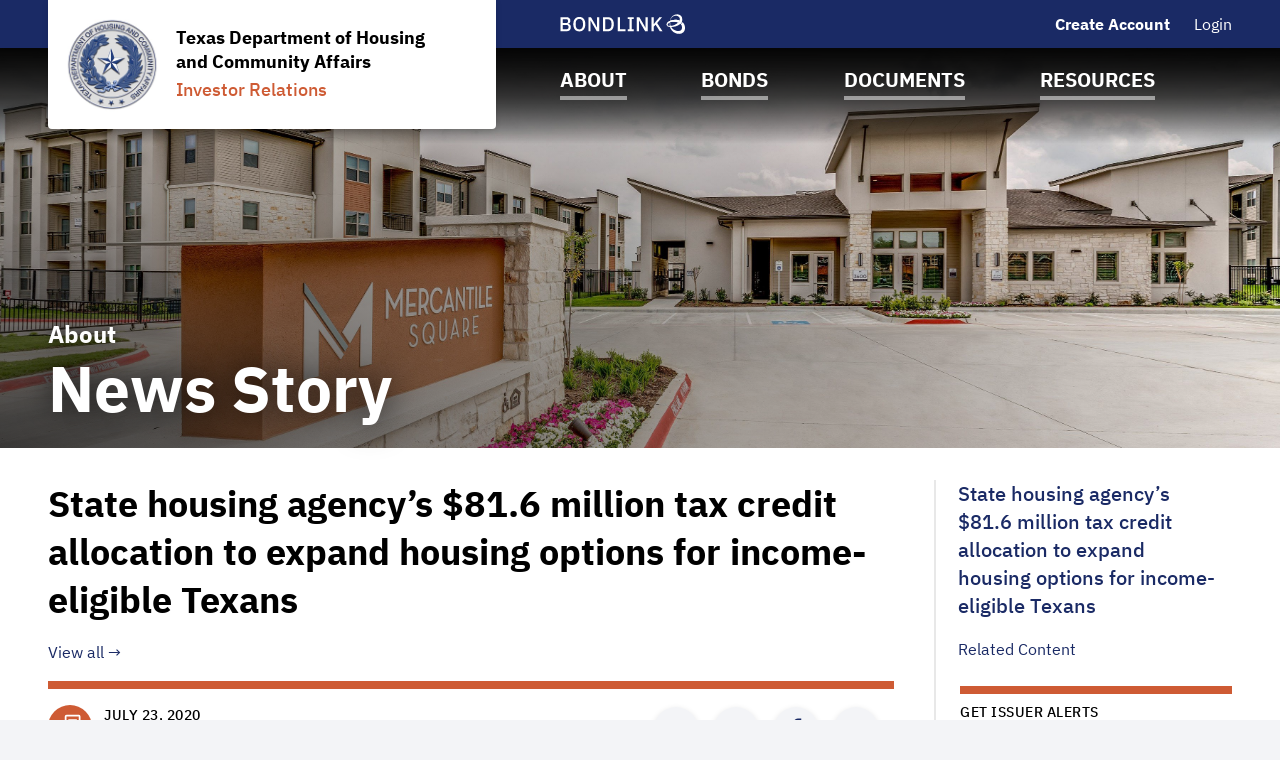

--- FILE ---
content_type: text/html; charset=UTF-8
request_url: https://www.texashousingbonds.com/texas-department-of-housing-and-community-affairs-tx/about/news/i6157?newsId=20523&noXdRedir=1
body_size: 30240
content:

<!DOCTYPE html>
<html lang="en">
  <head>
  <meta charset="utf-8">
  <meta name="viewport" content="width=device-width, initial-scale=1, shrink-to-fit=no">
  <meta http-equiv="x-ua-compatible" content="ie=edge">
   <link rel="canonical" href="https://www.texashousingbonds.com/texas-department-of-housing-and-community-affairs-tx/about/news/i6157?newsId=20523" /> 

  <title>News Story | Texas Department of Housing and Community Affairs | BondLink</title><meta name="twitter:card" content="summary_large_image"/><meta property="og:description" content="View this News Story from Texas Department of Housing and Community Affairs."/><meta property="og:title" content="News Story | Texas Department of Housing and Community Affairs | BondLink"/><meta property="og:type" content="website"/><meta property="og:url" content="/texas-department-of-housing-and-community-affairs-tx/about/news/i6157?newsId=20523"/><meta property="og:image" content="https://bondlink-cdn.com/5752/Logo.YOHO4jFc.jpg"/><meta property="og:image:alt" content="Logo for Texas Department of Housing and Community Affairs"/><meta id="__PAGE_DATA__" data-pagedata="{&quot;BLSession&quot;:{&quot;flash&quot;:[],&quot;issuer&quot;:{&quot;id&quot;:6157,&quot;clientId&quot;:5752,&quot;bankId&quot;:null,&quot;issuerType&quot;:{&quot;_tag&quot;:&quot;Housing&quot;,&quot;id&quot;:7,&quot;name&quot;:&quot;Housing&quot;},&quot;addressId&quot;:49657,&quot;primaryOfficerId&quot;:47274,&quot;welcomeSigneeId&quot;:47274,&quot;slug&quot;:&quot;texas-department-of-housing-and-community-affairs-tx&quot;,&quot;name&quot;:&quot;Texas Department of Housing and Community Affairs&quot;,&quot;shortName&quot;:&quot;TDHCA&quot;,&quot;subheader&quot;:&quot;Investor Relations&quot;,&quot;email&quot;:&quot;scott.fletcher@tdhca.state.tx.us&quot;,&quot;phoneNumber&quot;:&quot;(512) 936-9268&quot;,&quot;phoneExtension&quot;:null,&quot;logoUrl&quot;:&quot;5752/Logo.YOHO4jFc.jpg&quot;,&quot;logoIsRectangle&quot;:false,&quot;website&quot;:&quot;https://www.tdhca.state.tx.us/au_offices.htm&quot;,&quot;customDomain&quot;:&quot;https://www.texashousingbonds.com&quot;,&quot;published&quot;:true,&quot;publishDate&quot;:&quot;2020-03-17T15:34:57Z&quot;,&quot;hasSitePassword&quot;:true,&quot;domainOwner&quot;:true,&quot;suspended&quot;:false},&quot;iffs&quot;:{&quot;ffs&quot;:[[1,true],[4,true],[5,true],[6,true],[7,true],[8,true],[13,false],[27,false],[37,true],[41,true],[42,true],[49,true],[52,false],[58,true],[64,true],[69,true],[78,false],[79,true],[80,true],[81,true]]},&quot;bank&quot;:null,&quot;bankFeatureFlags&quot;:{&quot;ffs&quot;:[]},&quot;primaryOfficer&quot;:{&quot;data&quot;:{&quot;record&quot;:{&quot;firstName&quot;:&quot;Scott E.&quot;,&quot;lastName&quot;:&quot;Fletcher&quot;,&quot;title&quot;:&quot;Director of Bond Finance&quot;,&quot;email&quot;:&quot;scott.fletcher@tdhca.state.tx.us&quot;,&quot;phoneNumber&quot;:&quot;(512) 936-9268&quot;,&quot;phoneExtension&quot;:null,&quot;twitterUrl&quot;:null,&quot;linkedinUrl&quot;:null,&quot;blurb&quot;:&quot;Scott Fletcher, Director of Bond Finance, joined TDHCA in July 2022, where he is responsible for management, strategic planning and oversight of the Department’s Bond Finance Division.  He oversees the issuance of single family bonds and notes, as well as the day to day management of mortgage banking activities.  Mr. Fletcher has over 30 years of experience in municipal fixed income and public finance leadership.  He received a BSBA from The University of Nebraska in Lincoln and an MBA from The University of Missouri in Kansas City.&quot;,&quot;issuerOrder&quot;:2,&quot;officerPageVisibility&quot;:true,&quot;media&quot;:null},&quot;id&quot;:47274},&quot;_tag&quot;:&quot;Published&quot;},&quot;docTypes&quot;:[{&quot;id&quot;:24973,&quot;categoryName&quot;:&quot;Basic Financial Statements&quot;},{&quot;id&quot;:25584,&quot;categoryName&quot;:&quot;Bond Program Financials&quot;},{&quot;id&quot;:24967,&quot;categoryName&quot;:&quot;Indentures&quot;},{&quot;id&quot;:26964,&quot;categoryName&quot;:&quot;Investment Policy&quot;},{&quot;id&quot;:24997,&quot;categoryName&quot;:&quot;Multifamily Official Statements&quot;},{&quot;id&quot;:29455,&quot;categoryName&quot;:&quot;Official Statements - Junior Lien Indenture&quot;},{&quot;id&quot;:24994,&quot;categoryName&quot;:&quot;Official Statements - RMRB Indenture&quot;},{&quot;id&quot;:24988,&quot;categoryName&quot;:&quot;Official Statements - SFMRB Indenture&quot;},{&quot;id&quot;:24970,&quot;categoryName&quot;:&quot;Policies&quot;},{&quot;id&quot;:25698,&quot;categoryName&quot;:&quot;Prepayment Speeds&quot;},{&quot;id&quot;:25713,&quot;categoryName&quot;:&quot;Rating Agency Reports&quot;},{&quot;id&quot;:24976,&quot;categoryName&quot;:&quot;Revenue Bond Program Enterprise Fund&quot;},{&quot;id&quot;:26967,&quot;categoryName&quot;:&quot;Swap Policy&quot;},{&quot;id&quot;:34461,&quot;categoryName&quot;:&quot;TEFRA Notices&quot;}],&quot;user&quot;:null,&quot;userFocuses&quot;:[],&quot;userSectors&quot;:[],&quot;userSubscribed&quot;:false,&quot;headerPhotos&quot;:[[{&quot;_tag&quot;:&quot;BondsPage&quot;,&quot;enablingFlag&quot;:{&quot;_tag&quot;:&quot;None&quot;},&quot;id&quot;:25,&quot;name&quot;:&quot;Bonds&quot;},{&quot;data&quot;:{&quot;record&quot;:{&quot;page&quot;:{&quot;_tag&quot;:&quot;BondsPage&quot;,&quot;enablingFlag&quot;:{&quot;_tag&quot;:&quot;None&quot;},&quot;id&quot;:25,&quot;name&quot;:&quot;Bonds&quot;},&quot;media&quot;:{&quot;data&quot;:{&quot;record&quot;:{&quot;caption&quot;:null,&quot;altText&quot;:null,&quot;mediaDate&quot;:{&quot;qualifier&quot;:{&quot;_tag&quot;:&quot;Day&quot;,&quot;id&quot;:1},&quot;date&quot;:&quot;2020-03-03&quot;},&quot;mediaOrder&quot;:1,&quot;documentTypeId&quot;:null,&quot;uploadResponse&quot;:{&quot;uri&quot;:&quot;5752/Documents_Stock_Image_-_Resize-cropped.UkyFgZTw.jpg&quot;,&quot;fileSize&quot;:125114,&quot;viewName&quot;:&quot;March 3, 2020 - Header Photo Image&quot;},&quot;archived&quot;:null,&quot;mediaCategoryId&quot;:43},&quot;id&quot;:407295},&quot;_tag&quot;:&quot;Published&quot;},&quot;commonHeaderPhotoId&quot;:null},&quot;id&quot;:9624},&quot;_tag&quot;:&quot;Published&quot;}],[{&quot;_tag&quot;:&quot;ResourcesPage&quot;,&quot;enablingFlag&quot;:{&quot;_tag&quot;:&quot;None&quot;},&quot;id&quot;:24,&quot;name&quot;:&quot;Resources&quot;},{&quot;data&quot;:{&quot;record&quot;:{&quot;page&quot;:{&quot;_tag&quot;:&quot;ResourcesPage&quot;,&quot;enablingFlag&quot;:{&quot;_tag&quot;:&quot;None&quot;},&quot;id&quot;:24,&quot;name&quot;:&quot;Resources&quot;},&quot;media&quot;:{&quot;data&quot;:{&quot;record&quot;:{&quot;caption&quot;:null,&quot;altText&quot;:null,&quot;mediaDate&quot;:{&quot;qualifier&quot;:{&quot;_tag&quot;:&quot;Day&quot;,&quot;id&quot;:1},&quot;date&quot;:&quot;2020-03-03&quot;},&quot;mediaOrder&quot;:1,&quot;documentTypeId&quot;:null,&quot;uploadResponse&quot;:{&quot;uri&quot;:&quot;5752/Construction_Work-cropped.m2v4546o.jpeg&quot;,&quot;fileSize&quot;:1300420,&quot;viewName&quot;:&quot;March 3, 2020 - Header Photo Image&quot;},&quot;archived&quot;:null,&quot;mediaCategoryId&quot;:43},&quot;id&quot;:397993},&quot;_tag&quot;:&quot;Published&quot;},&quot;commonHeaderPhotoId&quot;:null},&quot;id&quot;:9001},&quot;_tag&quot;:&quot;Published&quot;}],[{&quot;_tag&quot;:&quot;DocumentsPage&quot;,&quot;enablingFlag&quot;:{&quot;_tag&quot;:&quot;None&quot;},&quot;id&quot;:23,&quot;name&quot;:&quot;Documents&quot;},{&quot;data&quot;:{&quot;record&quot;:{&quot;page&quot;:{&quot;_tag&quot;:&quot;DocumentsPage&quot;,&quot;enablingFlag&quot;:{&quot;_tag&quot;:&quot;None&quot;},&quot;id&quot;:23,&quot;name&quot;:&quot;Documents&quot;},&quot;media&quot;:{&quot;data&quot;:{&quot;record&quot;:{&quot;caption&quot;:null,&quot;altText&quot;:null,&quot;mediaDate&quot;:{&quot;qualifier&quot;:{&quot;_tag&quot;:&quot;Day&quot;,&quot;id&quot;:1},&quot;date&quot;:&quot;2020-03-03&quot;},&quot;mediaOrder&quot;:1,&quot;documentTypeId&quot;:null,&quot;uploadResponse&quot;:{&quot;uri&quot;:&quot;5752/Paper_with_Binder_Clip_Stock_Image_-_resize-cropped.Mez9i1A0.jpg&quot;,&quot;fileSize&quot;:81921,&quot;viewName&quot;:&quot;March 3, 2020 - Header Photo Image&quot;},&quot;archived&quot;:null,&quot;mediaCategoryId&quot;:43},&quot;id&quot;:397981},&quot;_tag&quot;:&quot;Published&quot;},&quot;commonHeaderPhotoId&quot;:null},&quot;id&quot;:8989},&quot;_tag&quot;:&quot;Published&quot;}],[{&quot;_tag&quot;:&quot;Homepage&quot;,&quot;enablingFlag&quot;:{&quot;_tag&quot;:&quot;None&quot;},&quot;id&quot;:18,&quot;name&quot;:&quot;Homepage&quot;},{&quot;data&quot;:{&quot;record&quot;:{&quot;page&quot;:{&quot;_tag&quot;:&quot;Homepage&quot;,&quot;enablingFlag&quot;:{&quot;_tag&quot;:&quot;None&quot;},&quot;id&quot;:18,&quot;name&quot;:&quot;Homepage&quot;},&quot;media&quot;:{&quot;data&quot;:{&quot;record&quot;:{&quot;caption&quot;:null,&quot;altText&quot;:null,&quot;mediaDate&quot;:{&quot;qualifier&quot;:{&quot;_tag&quot;:&quot;Day&quot;,&quot;id&quot;:1},&quot;date&quot;:&quot;2020-03-03&quot;},&quot;mediaOrder&quot;:1,&quot;documentTypeId&quot;:null,&quot;uploadResponse&quot;:{&quot;uri&quot;:&quot;5752/Winter_View_of_Home_With_Red_Door_and_Front_Porch_-_resize-cropped.zXKrea0u.jpg&quot;,&quot;fileSize&quot;:173589,&quot;viewName&quot;:&quot;March 3, 2020 - Header Photo Image&quot;},&quot;archived&quot;:null,&quot;mediaCategoryId&quot;:43},&quot;id&quot;:397960},&quot;_tag&quot;:&quot;Published&quot;},&quot;commonHeaderPhotoId&quot;:null},&quot;id&quot;:8968},&quot;_tag&quot;:&quot;Published&quot;}],[{&quot;_tag&quot;:&quot;AboutPage&quot;,&quot;enablingFlag&quot;:{&quot;_tag&quot;:&quot;None&quot;},&quot;id&quot;:22,&quot;name&quot;:&quot;About&quot;},{&quot;data&quot;:{&quot;record&quot;:{&quot;page&quot;:{&quot;_tag&quot;:&quot;AboutPage&quot;,&quot;enablingFlag&quot;:{&quot;_tag&quot;:&quot;None&quot;},&quot;id&quot;:22,&quot;name&quot;:&quot;About&quot;},&quot;media&quot;:{&quot;data&quot;:{&quot;record&quot;:{&quot;caption&quot;:null,&quot;altText&quot;:null,&quot;mediaDate&quot;:{&quot;qualifier&quot;:{&quot;_tag&quot;:&quot;Day&quot;,&quot;id&quot;:1},&quot;date&quot;:&quot;2020-03-03&quot;},&quot;mediaOrder&quot;:1,&quot;documentTypeId&quot;:null,&quot;uploadResponse&quot;:{&quot;uri&quot;:&quot;5752/MercantileSquare10-cropped.J9pGba2a.jpg&quot;,&quot;fileSize&quot;:747215,&quot;viewName&quot;:&quot;March 3, 2020 - Header Photo Image&quot;},&quot;archived&quot;:null,&quot;mediaCategoryId&quot;:43},&quot;id&quot;:407379},&quot;_tag&quot;:&quot;Published&quot;},&quot;commonHeaderPhotoId&quot;:null},&quot;id&quot;:9651},&quot;_tag&quot;:&quot;Published&quot;}]],&quot;disclaimers&quot;:[{&quot;data&quot;:{&quot;record&quot;:{&quot;disclaimerType&quot;:{&quot;_tag&quot;:&quot;General&quot;,&quot;id&quot;:1,&quot;showName&quot;:&quot;general-disclaimer&quot;,&quot;typeName&quot;:&quot;general&quot;},&quot;data&quot;:&quot;This site contains information related to certain bonds issued by the Texas Department of Housing and Community Affairs. Downloading any of these files indicates that the reader agrees with the terms mentioned in this disclaimer.\n\n**Advice to Readers**\n\nThe Texas Department of Housing and Community Affairs (\&quot;TDHCA\&quot;) is pleased to present certain information concerning certain outstanding bonds issued by TDHCA. Please keep in mind that information presented on this site speaks only as of the date it was posted or, if such information is dated, as of its date. TDHCA does not undertake to continuously update materials posted on this site. Important events or developments after that date are not presented, and they can render dated information to not useful or reliable. Other material that is not specifically dated may also not be current when you read it.\n\nWhere information is presented that has come from sources other than TDHCA, TDHCA presents that information for convenience only. TDHCA does not undertake to verify any of that information. Links to other websites similarly do not constitute any representation by TDHCA, and TDHCA takes no responsibility for them.\n\nThe information on this site has not been prepared to give information for making decisions on buying or selling securities and should not be relied upon by investors in making investment decisions. With respect to any bonds, notes or other obligations of TDHCA, please refer to the related disclosure documents, if any, or continuing disclosure filings, if any, for such bonds, notes or other obligations.\n\nThe purpose of this site is to provide general information about certain outstanding bonds, notes or other obligations of TDHCA. The information is provided for quick reference only. It is not a summary or a compilation of all information relevant to any particular financial transactions, bonds, notes or other obligations. It does not purport to include every item which may be of interest, nor does it purport to present full disclosure with respect to any financial transactions relating to TDHCA&#x27;s bonds, notes or other obligations within the meaning of applicable securities laws and regulations. There is no assurance that the information contained on this site does not contain typographical or other errors which may have occurred in converting the original source document or other source materials to electronic format. Investment decisions should be made only after full review of an official statement or other disclosure document and other relevant documents and matters in connection with a particular issue of bonds, notes or other obligations.\n\nTDHCA disclaims any responsibility or liability for any damage caused by viruses contained within the files on or referenced in this site.\n\n**THIS IS NOT AN OFFERING DOCUMENT**\n\nInformation on this site is not an offer to sell securities or the solicitation of an offer to buy securities, nor shall there be any sale of securities in any jurisdiction in which such offer, solicitation or sale would be unlawful prior to registration or qualification under the securities laws of such jurisdiction.\n\nEach viewer of the information on this site acknowledges that:\n\n*   TDHCA is not now by this site and the information herein offering any bonds, notes or other obligations, nor soliciting an offer to buy any securities;\n    \n*   this site and the information herein shall not be construed as any description of TDHCA, or any programs of TDHCA in conjunction with any offering of bonds, notes or other obligations of TDHCA;\n    \n*   the information on this site is subject to change without notice, and no one shall assume from the availability of this site and the information herein that the affairs of TDHCA and/or the programs of TDHCA have not changed since the date of such information;\n    \n*   no representation is made as to the propriety or legality of any secondary market trading of the bonds, notes or other obligations of TDHCA by anyone in any jurisdiction, and\n    \n*   the information on this site speaks as of its date, and TDHCA does not hereby obligate itself in any manner to periodically or otherwise update this information or to maintain the availability of this information.\n    \n*   All information on this site has been furnished or obtained by TDHCA from sources believed to be accurate and reliable but is not guaranteed as to accuracy. Because of the possibility of human and mechanical error as well as other factors, the information in this site is provided \&quot;as is\&quot; without warranty of any kind, including, but not limited to implied warranties of merchantability, fitness for a particular purpose, freedom from contamination by computer viruses and non-infringement of proprietary rights. In particular, no representation or warranty, expressed or implied, is made or to be inferred as to the accuracy, timeliness, adequacy, legality, usefulness, reliability or completeness of this information. Neither TDHCA, nor any of its officers or employees, shall be held liable for any use of the information described and/or contained in this site. In no event shall TDHCA or its officers or employees be liable for any direct, indirect, incidental, special, exemplary or consequential damages however caused and on any theory of liability, whether in contract, strict liability or tort (including negligence or otherwise) arising in any way out of the use of this site, even if advised of the possibility of such damage. This disclaimer of liability applies to any and all damages and injuries, including, but not limited to those caused by any failure of performance, error, omission, interruption, deletion, defect, delay in operation or transmission, computer virus, communication line failure, theft or destruction or unauthorized access to, alteration of, or use of any record, whether for breach of contract, tortious behavior, negligence or under any other cause of action. This disclaimer applies to both isolated and aggregate uses of the information in this site.\n    \n    Any addresses or links to other websites which may be contained in this site are given only for the convenience of the viewer. TDHCA has not participated in the preparation, collection, compilation or selection of information on any such other website and assumes no responsibility or liability for the contents of such websites. Due to the dynamic nature of the Internet, resources that are free and publicly available one day may require a fee or restricted access the next, and the location of items may change as menus, homepages and files are reorganized. If you obtain any information from such a site from any source other than this site, please be aware that electronic data can be altered subsequent to original distribution. Data can also quickly become out of date. It is recommended that careful attention be paid to any data associated with a file, and that the originator of the data or information be contacted with any questions regarding appropriate use.\n    \n    The documents and related graphics contained in this site may contain technical inaccuracies or typographical errors. Changes may periodically be made at any time to the information on this site.\n    \n    If you become aware of any errors or omissions in the information in this site, we encourage you to report such errors or omissions to TDHCA at investments@TDHCA.org.\n    \n    **Choice of Law**\n    \n    Construction of the disclaimers above and resolution of disputes regarding such disclaimers are governed by the laws of the State of Texas. The laws of the State of Texas, shall apply to all uses of this site and the information contained in this site. By viewing this site and the information contained in this site, the viewer agrees that such viewing and use shall conform to all applicable laws and regulations and that the viewer shall not violate the rights of any third parties and agrees to all of the terms, conditions and provisions set forth above under \&quot;Advice to Readers\&quot; and \&quot;THIS IS NOT AN OFFERING DOCUMENT\&quot;&quot;,&quot;sessionLength&quot;:null},&quot;id&quot;:30952},&quot;_tag&quot;:&quot;Published&quot;},{&quot;data&quot;:{&quot;record&quot;:{&quot;disclaimerType&quot;:{&quot;_tag&quot;:&quot;Offering&quot;,&quot;id&quot;:2,&quot;showName&quot;:&quot;offering-disclaimer&quot;,&quot;typeName&quot;:&quot;offering&quot;},&quot;data&quot;:&quot;This site contains information related to certain bonds issued by the Texas Department of Housing and Community Affairs. Downloading any of these files indicates that the reader agrees with the terms mentioned in this disclaimer.\n\n**Advice to Readers**\n\nThe Texas Department of Housing and Community Affairs (\&quot;TDHCA\&quot;) is pleased to present certain information concerning certain outstanding bonds issued by TDHCA. Please keep in mind that information presented on this site speaks only as of the date it was posted or, if such information is dated, as of its date. TDHCA does not undertake to continuously update materials posted on this site. Important events or developments after that date are not presented, and they can render dated information to not useful or reliable. Other material that is not specifically dated may also not be current when you read it.\n\nWhere information is presented that has come from sources other than TDHCA, TDHCA presents that information for convenience only. TDHCA does not undertake to verify any of that information. Links to other websites similarly do not constitute any representation by TDHCA, and TDHCA takes no responsibility for them.\n\nThe information on this site has not been prepared to give information for making decisions on buying or selling securities and should not be relied upon by investors in making investment decisions. With respect to any bonds, notes or other obligations of TDHCA, please refer to the related disclosure documents, if any, or continuing disclosure filings, if any, for such bonds, notes or other obligations.\n\nThe purpose of this site is to provide general information about certain outstanding bonds, notes or other obligations of TDHCA. The information is provided for quick reference only. It is not a summary or a compilation of all information relevant to any particular financial transactions, bonds, notes or other obligations. It does not purport to include every item which may be of interest, nor does it purport to present full disclosure with respect to any financial transactions relating to TDHCA&#x27;s bonds, notes or other obligations within the meaning of applicable securities laws and regulations. There is no assurance that the information contained on this site does not contain typographical or other errors which may have occurred in converting the original source document or other source materials to electronic format. Investment decisions should be made only after full review of an official statement or other disclosure document and other relevant documents and matters in connection with a particular issue of bonds, notes or other obligations.\n\nTDHCA disclaims any responsibility or liability for any damage caused by viruses contained within the files on or referenced in this site.\n\n**THIS IS NOT AN OFFERING DOCUMENT**\n\nInformation on this site is not an offer to sell securities or the solicitation of an offer to buy securities, nor shall there be any sale of securities in any jurisdiction in which such offer, solicitation or sale would be unlawful prior to registration or qualification under the securities laws of such jurisdiction.\n\nEach viewer of the information on this site acknowledges that:\n\n*   TDHCA is not now by this site and the information herein offering any bonds, notes or other obligations, nor soliciting an offer to buy any securities;\n    \n*   this site and the information herein shall not be construed as any description of TDHCA, or any programs of TDHCA in conjunction with any offering of bonds, notes or other obligations of TDHCA;\n    \n*   the information on this site is subject to change without notice, and no one shall assume from the availability of this site and the information herein that the affairs of TDHCA and/or the programs of TDHCA have not changed since the date of such information;\n    \n*   no representation is made as to the propriety or legality of any secondary market trading of the bonds, notes or other obligations of TDHCA by anyone in any jurisdiction, and\n    \n*   the information on this site speaks as of its date, and TDHCA does not hereby obligate itself in any manner to periodically or otherwise update this information or to maintain the availability of this information.\n    \n*   All information on this site has been furnished or obtained by TDHCA from sources believed to be accurate and reliable but is not guaranteed as to accuracy. Because of the possibility of human and mechanical error as well as other factors, the information in this site is provided \&quot;as is\&quot; without warranty of any kind, including, but not limited to implied warranties of merchantability, fitness for a particular purpose, freedom from contamination by computer viruses and non-infringement of proprietary rights. In particular, no representation or warranty, expressed or implied, is made or to be inferred as to the accuracy, timeliness, adequacy, legality, usefulness, reliability or completeness of this information. Neither TDHCA, nor any of its officers or employees, shall be held liable for any use of the information described and/or contained in this site. In no event shall TDHCA or its officers or employees be liable for any direct, indirect, incidental, special, exemplary or consequential damages however caused and on any theory of liability, whether in contract, strict liability or tort (including negligence or otherwise) arising in any way out of the use of this site, even if advised of the possibility of such damage. This disclaimer of liability applies to any and all damages and injuries, including, but not limited to those caused by any failure of performance, error, omission, interruption, deletion, defect, delay in operation or transmission, computer virus, communication line failure, theft or destruction or unauthorized access to, alteration of, or use of any record, whether for breach of contract, tortious behavior, negligence or under any other cause of action. This disclaimer applies to both isolated and aggregate uses of the information in this site.\n    \n    Any addresses or links to other websites which may be contained in this site are given only for the convenience of the viewer. TDHCA has not participated in the preparation, collection, compilation or selection of information on any such other website and assumes no responsibility or liability for the contents of such websites. Due to the dynamic nature of the Internet, resources that are free and publicly available one day may require a fee or restricted access the next, and the location of items may change as menus, homepages and files are reorganized. If you obtain any information from such a site from any source other than this site, please be aware that electronic data can be altered subsequent to original distribution. Data can also quickly become out of date. It is recommended that careful attention be paid to any data associated with a file, and that the originator of the data or information be contacted with any questions regarding appropriate use.\n    \n    The documents and related graphics contained in this site may contain technical inaccuracies or typographical errors. Changes may periodically be made at any time to the information on this site.\n    \n    If you become aware of any errors or omissions in the information in this site, we encourage you to report such errors or omissions to TDHCA at investments@TDHCA.org.\n    \n    **Choice of Law**\n    \n    Construction of the disclaimers above and resolution of disputes regarding such disclaimers are governed by the laws of the State of Texas. The laws of the State of Texas, shall apply to all uses of this site and the information contained in this site. By viewing this site and the information contained in this site, the viewer agrees that such viewing and use shall conform to all applicable laws and regulations and that the viewer shall not violate the rights of any third parties and agrees to all of the terms, conditions and provisions set forth above under \&quot;Advice to Readers\&quot; and \&quot;THIS IS NOT AN OFFERING DOCUMENT\&quot;\n    \n\n#### BondLink Offering Disclaimer\n\nThe Issuer has prepared this offering document (the “Offering Document”) relating to its issuance of securities as of its date.\n\nThe Offering Document and the information contained therein speak only as of its date and are subject to amendment or other change without any notice. Its availability on this website is not an implication that the information contained in such Offering Document is updated from and after its dated date.\n\nUnder no circumstances shall the Offering Document or its electronic posting constitute an offer to sell or the solicitation of any offer to buy nor will there be any sale of the securities described in the Offering Document in any jurisdiction in which such offer, solicitation or sale would be unlawful prior to registration or qualification under the securities laws of any such jurisdiction. Investors must read the entire Offering Document, including the appendices, to obtain information essential to making an informed investment decision.\n\nBy clicking accept and accessing the Offering Document, you will be deemed to have accepted the terms of this Disclaimer and to have consented to the electronic transmission of the Offering Document.\n\nAccess to the electronic version of the Offering Document will continue to be provided by the Issuer on this site. This page, a service procured by the Issuer from BondLink, is the sole means by which the Issuer has provided access to the electronic version of the Offering Document.\n\nIf you need assistance accessing the Documents, please email Issuersuccess@bondlink.com&quot;,&quot;sessionLength&quot;:86400},&quot;id&quot;:31022},&quot;_tag&quot;:&quot;Published&quot;}],&quot;footerDisclaimerTypes&quot;:[{&quot;_tag&quot;:&quot;General&quot;,&quot;id&quot;:1,&quot;showName&quot;:&quot;general-disclaimer&quot;,&quot;typeName&quot;:&quot;general&quot;}],&quot;exitDisclaimer&quot;:null,&quot;dueDisclaimer&quot;:[[&quot;6157-1&quot;,{&quot;data&quot;:{&quot;record&quot;:{&quot;disclaimerType&quot;:{&quot;_tag&quot;:&quot;General&quot;,&quot;id&quot;:1,&quot;showName&quot;:&quot;general-disclaimer&quot;,&quot;typeName&quot;:&quot;general&quot;},&quot;data&quot;:&quot;This site contains information related to certain bonds issued by the Texas Department of Housing and Community Affairs. Downloading any of these files indicates that the reader agrees with the terms mentioned in this disclaimer.\n\n**Advice to Readers**\n\nThe Texas Department of Housing and Community Affairs (\&quot;TDHCA\&quot;) is pleased to present certain information concerning certain outstanding bonds issued by TDHCA. Please keep in mind that information presented on this site speaks only as of the date it was posted or, if such information is dated, as of its date. TDHCA does not undertake to continuously update materials posted on this site. Important events or developments after that date are not presented, and they can render dated information to not useful or reliable. Other material that is not specifically dated may also not be current when you read it.\n\nWhere information is presented that has come from sources other than TDHCA, TDHCA presents that information for convenience only. TDHCA does not undertake to verify any of that information. Links to other websites similarly do not constitute any representation by TDHCA, and TDHCA takes no responsibility for them.\n\nThe information on this site has not been prepared to give information for making decisions on buying or selling securities and should not be relied upon by investors in making investment decisions. With respect to any bonds, notes or other obligations of TDHCA, please refer to the related disclosure documents, if any, or continuing disclosure filings, if any, for such bonds, notes or other obligations.\n\nThe purpose of this site is to provide general information about certain outstanding bonds, notes or other obligations of TDHCA. The information is provided for quick reference only. It is not a summary or a compilation of all information relevant to any particular financial transactions, bonds, notes or other obligations. It does not purport to include every item which may be of interest, nor does it purport to present full disclosure with respect to any financial transactions relating to TDHCA&#x27;s bonds, notes or other obligations within the meaning of applicable securities laws and regulations. There is no assurance that the information contained on this site does not contain typographical or other errors which may have occurred in converting the original source document or other source materials to electronic format. Investment decisions should be made only after full review of an official statement or other disclosure document and other relevant documents and matters in connection with a particular issue of bonds, notes or other obligations.\n\nTDHCA disclaims any responsibility or liability for any damage caused by viruses contained within the files on or referenced in this site.\n\n**THIS IS NOT AN OFFERING DOCUMENT**\n\nInformation on this site is not an offer to sell securities or the solicitation of an offer to buy securities, nor shall there be any sale of securities in any jurisdiction in which such offer, solicitation or sale would be unlawful prior to registration or qualification under the securities laws of such jurisdiction.\n\nEach viewer of the information on this site acknowledges that:\n\n*   TDHCA is not now by this site and the information herein offering any bonds, notes or other obligations, nor soliciting an offer to buy any securities;\n    \n*   this site and the information herein shall not be construed as any description of TDHCA, or any programs of TDHCA in conjunction with any offering of bonds, notes or other obligations of TDHCA;\n    \n*   the information on this site is subject to change without notice, and no one shall assume from the availability of this site and the information herein that the affairs of TDHCA and/or the programs of TDHCA have not changed since the date of such information;\n    \n*   no representation is made as to the propriety or legality of any secondary market trading of the bonds, notes or other obligations of TDHCA by anyone in any jurisdiction, and\n    \n*   the information on this site speaks as of its date, and TDHCA does not hereby obligate itself in any manner to periodically or otherwise update this information or to maintain the availability of this information.\n    \n*   All information on this site has been furnished or obtained by TDHCA from sources believed to be accurate and reliable but is not guaranteed as to accuracy. Because of the possibility of human and mechanical error as well as other factors, the information in this site is provided \&quot;as is\&quot; without warranty of any kind, including, but not limited to implied warranties of merchantability, fitness for a particular purpose, freedom from contamination by computer viruses and non-infringement of proprietary rights. In particular, no representation or warranty, expressed or implied, is made or to be inferred as to the accuracy, timeliness, adequacy, legality, usefulness, reliability or completeness of this information. Neither TDHCA, nor any of its officers or employees, shall be held liable for any use of the information described and/or contained in this site. In no event shall TDHCA or its officers or employees be liable for any direct, indirect, incidental, special, exemplary or consequential damages however caused and on any theory of liability, whether in contract, strict liability or tort (including negligence or otherwise) arising in any way out of the use of this site, even if advised of the possibility of such damage. This disclaimer of liability applies to any and all damages and injuries, including, but not limited to those caused by any failure of performance, error, omission, interruption, deletion, defect, delay in operation or transmission, computer virus, communication line failure, theft or destruction or unauthorized access to, alteration of, or use of any record, whether for breach of contract, tortious behavior, negligence or under any other cause of action. This disclaimer applies to both isolated and aggregate uses of the information in this site.\n    \n    Any addresses or links to other websites which may be contained in this site are given only for the convenience of the viewer. TDHCA has not participated in the preparation, collection, compilation or selection of information on any such other website and assumes no responsibility or liability for the contents of such websites. Due to the dynamic nature of the Internet, resources that are free and publicly available one day may require a fee or restricted access the next, and the location of items may change as menus, homepages and files are reorganized. If you obtain any information from such a site from any source other than this site, please be aware that electronic data can be altered subsequent to original distribution. Data can also quickly become out of date. It is recommended that careful attention be paid to any data associated with a file, and that the originator of the data or information be contacted with any questions regarding appropriate use.\n    \n    The documents and related graphics contained in this site may contain technical inaccuracies or typographical errors. Changes may periodically be made at any time to the information on this site.\n    \n    If you become aware of any errors or omissions in the information in this site, we encourage you to report such errors or omissions to TDHCA at investments@TDHCA.org.\n    \n    **Choice of Law**\n    \n    Construction of the disclaimers above and resolution of disputes regarding such disclaimers are governed by the laws of the State of Texas. The laws of the State of Texas, shall apply to all uses of this site and the information contained in this site. By viewing this site and the information contained in this site, the viewer agrees that such viewing and use shall conform to all applicable laws and regulations and that the viewer shall not violate the rights of any third parties and agrees to all of the terms, conditions and provisions set forth above under \&quot;Advice to Readers\&quot; and \&quot;THIS IS NOT AN OFFERING DOCUMENT\&quot;&quot;,&quot;sessionLength&quot;:null},&quot;id&quot;:30952},&quot;_tag&quot;:&quot;Published&quot;}]],&quot;hrefs&quot;:[],&quot;siteTemplate&quot;:{&quot;data&quot;:{&quot;record&quot;:{&quot;primaryColor&quot;:&quot;#1a2a65&quot;,&quot;secondaryColor&quot;:&quot;#ce5b34&quot;,&quot;primaryForBg&quot;:true},&quot;id&quot;:10279},&quot;_tag&quot;:&quot;Published&quot;},&quot;relatedIssuers&quot;:[],&quot;prefs&quot;:{&quot;customHeaderText1&quot;:null,&quot;linkedinUrl&quot;:null,&quot;twitterUrl&quot;:&quot;https://twitter.com/TDHCA&quot;,&quot;facebookUrl&quot;:&quot;https://www.facebook.com/TDHCA&quot;,&quot;instagramUrl&quot;:null,&quot;youtubeUrl&quot;:null,&quot;customPages&quot;:2,&quot;customFiscalYear&quot;:null},&quot;pages&quot;:[{&quot;page&quot;:{&quot;_tag&quot;:&quot;FinanceTeam&quot;,&quot;enablingFlag&quot;:{&quot;_tag&quot;:&quot;Some&quot;,&quot;value&quot;:{&quot;_tag&quot;:&quot;FinanceTeam&quot;,&quot;default&quot;:true,&quot;dependsOn&quot;:{&quot;_tag&quot;:&quot;None&quot;},&quot;description&quot;:&quot;Show team on site&quot;,&quot;featureType&quot;:{&quot;_tag&quot;:&quot;SectionToggle&quot;,&quot;name&quot;:&quot;Section Toggles&quot;},&quot;humanName&quot;:&quot;Finance Team&quot;,&quot;id&quot;:34,&quot;notes&quot;:{&quot;_tag&quot;:&quot;None&quot;},&quot;roles&quot;:{&quot;_tag&quot;:&quot;IssuerUserRoles&quot;,&quot;roles&quot;:[{&quot;_tag&quot;:&quot;IssuerAdmin&quot;,&quot;id&quot;:3,&quot;role&quot;:&quot;IssuerAdmin&quot;},{&quot;_tag&quot;:&quot;IssuerUser&quot;,&quot;id&quot;:4,&quot;role&quot;:&quot;IssuerUser&quot;}]}}},&quot;id&quot;:1,&quot;name&quot;:&quot;Team&quot;},&quot;title&quot;:&quot;Meet the Team&quot;,&quot;introSentence&quot;:null,&quot;sort&quot;:null,&quot;possibleSortColumns&quot;:[],&quot;pageHeader&quot;:null},{&quot;page&quot;:{&quot;_tag&quot;:&quot;EmmaLinks&quot;,&quot;defaultSortCol&quot;:{&quot;_tag&quot;:&quot;Cusip9BondName&quot;,&quot;columnName&quot;:&quot;bond_name&quot;},&quot;defaultSortDir&quot;:{&quot;_tag&quot;:&quot;ASC&quot;,&quot;dir&quot;:&quot;asc&quot;},&quot;enablingFlag&quot;:{&quot;_tag&quot;:&quot;Some&quot;,&quot;value&quot;:{&quot;_tag&quot;:&quot;Emma&quot;,&quot;default&quot;:true,&quot;dependsOn&quot;:{&quot;_tag&quot;:&quot;None&quot;},&quot;description&quot;:&quot;Show CUSIP-9 section on site&quot;,&quot;featureType&quot;:{&quot;_tag&quot;:&quot;SectionToggle&quot;,&quot;name&quot;:&quot;Section Toggles&quot;},&quot;humanName&quot;:&quot;Emma&quot;,&quot;id&quot;:19,&quot;notes&quot;:{&quot;_tag&quot;:&quot;None&quot;},&quot;roles&quot;:{&quot;_tag&quot;:&quot;IssuerUserRoles&quot;,&quot;roles&quot;:[{&quot;_tag&quot;:&quot;IssuerAdmin&quot;,&quot;id&quot;:3,&quot;role&quot;:&quot;IssuerAdmin&quot;},{&quot;_tag&quot;:&quot;IssuerUser&quot;,&quot;id&quot;:4,&quot;role&quot;:&quot;IssuerUser&quot;}]}}},&quot;id&quot;:5,&quot;name&quot;:&quot;MSRB EMMA® Links&quot;,&quot;sortColumns&quot;:[{&quot;_tag&quot;:&quot;Cusip9BondName&quot;,&quot;columnName&quot;:&quot;bond_name&quot;},{&quot;_tag&quot;:&quot;Cusip9Cusip&quot;,&quot;columnName&quot;:&quot;cusip&quot;},{&quot;_tag&quot;:&quot;Cusip9DatedDate&quot;,&quot;columnName&quot;:&quot;dated_date&quot;},{&quot;_tag&quot;:&quot;Cusip9IssueDate&quot;,&quot;columnName&quot;:&quot;issue_date&quot;},{&quot;_tag&quot;:&quot;Cusip9MaturityDate&quot;,&quot;columnName&quot;:&quot;maturity_date&quot;}]},&quot;title&quot;:null,&quot;introSentence&quot;:null,&quot;sort&quot;:{&quot;column&quot;:{&quot;_tag&quot;:&quot;Cusip9IssueDate&quot;,&quot;columnName&quot;:&quot;issue_date&quot;},&quot;direction&quot;:{&quot;_tag&quot;:&quot;DESC&quot;,&quot;dir&quot;:&quot;desc&quot;}},&quot;possibleSortColumns&quot;:[{&quot;_tag&quot;:&quot;Cusip9BondName&quot;,&quot;columnName&quot;:&quot;bond_name&quot;},{&quot;_tag&quot;:&quot;Cusip9Cusip&quot;,&quot;columnName&quot;:&quot;cusip&quot;},{&quot;_tag&quot;:&quot;Cusip9DatedDate&quot;,&quot;columnName&quot;:&quot;dated_date&quot;},{&quot;_tag&quot;:&quot;Cusip9IssueDate&quot;,&quot;columnName&quot;:&quot;issue_date&quot;},{&quot;_tag&quot;:&quot;Cusip9MaturityDate&quot;,&quot;columnName&quot;:&quot;maturity_date&quot;}],&quot;pageHeader&quot;:null},{&quot;page&quot;:{&quot;_tag&quot;:&quot;InfrastructureProjects&quot;,&quot;enablingFlag&quot;:{&quot;_tag&quot;:&quot;Some&quot;,&quot;value&quot;:{&quot;_tag&quot;:&quot;Projects&quot;,&quot;default&quot;:true,&quot;dependsOn&quot;:{&quot;_tag&quot;:&quot;None&quot;},&quot;description&quot;:&quot;Show projects on site&quot;,&quot;featureType&quot;:{&quot;_tag&quot;:&quot;SectionToggle&quot;,&quot;name&quot;:&quot;Section Toggles&quot;},&quot;humanName&quot;:&quot;Projects&quot;,&quot;id&quot;:13,&quot;notes&quot;:{&quot;_tag&quot;:&quot;None&quot;},&quot;roles&quot;:{&quot;_tag&quot;:&quot;IssuerUserRoles&quot;,&quot;roles&quot;:[{&quot;_tag&quot;:&quot;IssuerAdmin&quot;,&quot;id&quot;:3,&quot;role&quot;:&quot;IssuerAdmin&quot;},{&quot;_tag&quot;:&quot;IssuerUser&quot;,&quot;id&quot;:4,&quot;role&quot;:&quot;IssuerUser&quot;}]}}},&quot;id&quot;:6,&quot;name&quot;:&quot;Projects&quot;},&quot;title&quot;:null,&quot;introSentence&quot;:null,&quot;sort&quot;:null,&quot;possibleSortColumns&quot;:[],&quot;pageHeader&quot;:null},{&quot;page&quot;:{&quot;_tag&quot;:&quot;News&quot;,&quot;enablingFlag&quot;:{&quot;_tag&quot;:&quot;Some&quot;,&quot;value&quot;:{&quot;_tag&quot;:&quot;News&quot;,&quot;default&quot;:true,&quot;dependsOn&quot;:{&quot;_tag&quot;:&quot;None&quot;},&quot;description&quot;:&quot;Show news on site&quot;,&quot;featureType&quot;:{&quot;_tag&quot;:&quot;SectionToggle&quot;,&quot;name&quot;:&quot;Section Toggles&quot;},&quot;humanName&quot;:&quot;News&quot;,&quot;id&quot;:26,&quot;notes&quot;:{&quot;_tag&quot;:&quot;None&quot;},&quot;roles&quot;:{&quot;_tag&quot;:&quot;IssuerUserRoles&quot;,&quot;roles&quot;:[{&quot;_tag&quot;:&quot;IssuerAdmin&quot;,&quot;id&quot;:3,&quot;role&quot;:&quot;IssuerAdmin&quot;},{&quot;_tag&quot;:&quot;IssuerUser&quot;,&quot;id&quot;:4,&quot;role&quot;:&quot;IssuerUser&quot;}]}}},&quot;id&quot;:7,&quot;name&quot;:&quot;News &amp; Press Releases&quot;},&quot;title&quot;:null,&quot;introSentence&quot;:null,&quot;sort&quot;:null,&quot;possibleSortColumns&quot;:[],&quot;pageHeader&quot;:null},{&quot;page&quot;:{&quot;_tag&quot;:&quot;RelatedIssuers&quot;,&quot;enablingFlag&quot;:{&quot;_tag&quot;:&quot;Some&quot;,&quot;value&quot;:{&quot;_tag&quot;:&quot;RelatedIssuers&quot;,&quot;default&quot;:false,&quot;dependsOn&quot;:{&quot;_tag&quot;:&quot;None&quot;},&quot;description&quot;:&quot;Show related issuers in site navigation&quot;,&quot;featureType&quot;:{&quot;_tag&quot;:&quot;SectionToggle&quot;,&quot;name&quot;:&quot;Section Toggles&quot;},&quot;humanName&quot;:&quot;Related Issuers&quot;,&quot;id&quot;:9,&quot;notes&quot;:{&quot;_tag&quot;:&quot;None&quot;},&quot;roles&quot;:{&quot;_tag&quot;:&quot;IssuerUserRoles&quot;,&quot;roles&quot;:[{&quot;_tag&quot;:&quot;IssuerAdmin&quot;,&quot;id&quot;:3,&quot;role&quot;:&quot;IssuerAdmin&quot;},{&quot;_tag&quot;:&quot;IssuerUser&quot;,&quot;id&quot;:4,&quot;role&quot;:&quot;IssuerUser&quot;}]}}},&quot;id&quot;:8,&quot;name&quot;:&quot;Related Issuers&quot;},&quot;title&quot;:null,&quot;introSentence&quot;:null,&quot;sort&quot;:null,&quot;possibleSortColumns&quot;:[],&quot;pageHeader&quot;:null},{&quot;page&quot;:{&quot;_tag&quot;:&quot;CustomPage1&quot;,&quot;enablingFlag&quot;:{&quot;_tag&quot;:&quot;Some&quot;,&quot;value&quot;:{&quot;_tag&quot;:&quot;CustomPage1&quot;,&quot;default&quot;:false,&quot;dependsOn&quot;:{&quot;_tag&quot;:&quot;None&quot;},&quot;description&quot;:&quot;Whether to enable or disable custom page 1&quot;,&quot;featureType&quot;:{&quot;_tag&quot;:&quot;SectionToggle&quot;,&quot;name&quot;:&quot;Section Toggles&quot;},&quot;humanName&quot;:&quot;Custom Page 1&quot;,&quot;id&quot;:41,&quot;notes&quot;:{&quot;_tag&quot;:&quot;None&quot;},&quot;roles&quot;:{&quot;_tag&quot;:&quot;IssuerUserRoles&quot;,&quot;roles&quot;:[{&quot;_tag&quot;:&quot;IssuerAdmin&quot;,&quot;id&quot;:3,&quot;role&quot;:&quot;IssuerAdmin&quot;},{&quot;_tag&quot;:&quot;IssuerUser&quot;,&quot;id&quot;:4,&quot;role&quot;:&quot;IssuerUser&quot;}]}}},&quot;ff&quot;:{&quot;_tag&quot;:&quot;CustomPage1&quot;,&quot;default&quot;:false,&quot;dependsOn&quot;:{&quot;_tag&quot;:&quot;None&quot;},&quot;description&quot;:&quot;Whether to enable or disable custom page 1&quot;,&quot;featureType&quot;:{&quot;_tag&quot;:&quot;SectionToggle&quot;,&quot;name&quot;:&quot;Section Toggles&quot;},&quot;humanName&quot;:&quot;Custom Page 1&quot;,&quot;id&quot;:41,&quot;notes&quot;:{&quot;_tag&quot;:&quot;None&quot;},&quot;roles&quot;:{&quot;_tag&quot;:&quot;IssuerUserRoles&quot;,&quot;roles&quot;:[{&quot;_tag&quot;:&quot;IssuerAdmin&quot;,&quot;id&quot;:3,&quot;role&quot;:&quot;IssuerAdmin&quot;},{&quot;_tag&quot;:&quot;IssuerUser&quot;,&quot;id&quot;:4,&quot;role&quot;:&quot;IssuerUser&quot;}]}},&quot;id&quot;:9,&quot;index&quot;:1,&quot;mc&quot;:{&quot;_tag&quot;:&quot;CustomPage1Photos&quot;,&quot;categoryName&quot;:&quot;Custom Page 1 Photos&quot;,&quot;id&quot;:49},&quot;name&quot;:&quot;Custom Page 1&quot;,&quot;tt&quot;:{&quot;_tag&quot;:&quot;CustomPage1&quot;,&quot;id&quot;:10,&quot;machineName&quot;:&quot;custom-page-1&quot;,&quot;typeName&quot;:&quot;custom_page_1&quot;}},&quot;title&quot;:&quot;Contact Information&quot;,&quot;introSentence&quot;:null,&quot;sort&quot;:null,&quot;possibleSortColumns&quot;:[],&quot;pageHeader&quot;:{&quot;_tag&quot;:&quot;ResourcesPage&quot;,&quot;enablingFlag&quot;:{&quot;_tag&quot;:&quot;None&quot;},&quot;id&quot;:24,&quot;name&quot;:&quot;Resources&quot;}},{&quot;page&quot;:{&quot;_tag&quot;:&quot;CustomPage2&quot;,&quot;enablingFlag&quot;:{&quot;_tag&quot;:&quot;Some&quot;,&quot;value&quot;:{&quot;_tag&quot;:&quot;CustomPage2&quot;,&quot;default&quot;:false,&quot;dependsOn&quot;:{&quot;_tag&quot;:&quot;None&quot;},&quot;description&quot;:&quot;Whether to enable or disable custom page 2&quot;,&quot;featureType&quot;:{&quot;_tag&quot;:&quot;SectionToggle&quot;,&quot;name&quot;:&quot;Section Toggles&quot;},&quot;humanName&quot;:&quot;Custom Page 2&quot;,&quot;id&quot;:42,&quot;notes&quot;:{&quot;_tag&quot;:&quot;None&quot;},&quot;roles&quot;:{&quot;_tag&quot;:&quot;IssuerUserRoles&quot;,&quot;roles&quot;:[{&quot;_tag&quot;:&quot;IssuerAdmin&quot;,&quot;id&quot;:3,&quot;role&quot;:&quot;IssuerAdmin&quot;},{&quot;_tag&quot;:&quot;IssuerUser&quot;,&quot;id&quot;:4,&quot;role&quot;:&quot;IssuerUser&quot;}]}}},&quot;ff&quot;:{&quot;_tag&quot;:&quot;CustomPage2&quot;,&quot;default&quot;:false,&quot;dependsOn&quot;:{&quot;_tag&quot;:&quot;None&quot;},&quot;description&quot;:&quot;Whether to enable or disable custom page 2&quot;,&quot;featureType&quot;:{&quot;_tag&quot;:&quot;SectionToggle&quot;,&quot;name&quot;:&quot;Section Toggles&quot;},&quot;humanName&quot;:&quot;Custom Page 2&quot;,&quot;id&quot;:42,&quot;notes&quot;:{&quot;_tag&quot;:&quot;None&quot;},&quot;roles&quot;:{&quot;_tag&quot;:&quot;IssuerUserRoles&quot;,&quot;roles&quot;:[{&quot;_tag&quot;:&quot;IssuerAdmin&quot;,&quot;id&quot;:3,&quot;role&quot;:&quot;IssuerAdmin&quot;},{&quot;_tag&quot;:&quot;IssuerUser&quot;,&quot;id&quot;:4,&quot;role&quot;:&quot;IssuerUser&quot;}]}},&quot;id&quot;:10,&quot;index&quot;:2,&quot;mc&quot;:{&quot;_tag&quot;:&quot;CustomPage2Photos&quot;,&quot;categoryName&quot;:&quot;Custom Page 2 Photos&quot;,&quot;id&quot;:50},&quot;name&quot;:&quot;Custom Page 2&quot;,&quot;tt&quot;:{&quot;_tag&quot;:&quot;CustomPage2&quot;,&quot;id&quot;:11,&quot;machineName&quot;:&quot;custom-page-2&quot;,&quot;typeName&quot;:&quot;custom_page_2&quot;}},&quot;title&quot;:&quot;Homeownership Success&quot;,&quot;introSentence&quot;:null,&quot;sort&quot;:null,&quot;possibleSortColumns&quot;:[],&quot;pageHeader&quot;:{&quot;_tag&quot;:&quot;AboutPage&quot;,&quot;enablingFlag&quot;:{&quot;_tag&quot;:&quot;None&quot;},&quot;id&quot;:22,&quot;name&quot;:&quot;About&quot;}},{&quot;page&quot;:{&quot;_tag&quot;:&quot;Contact&quot;,&quot;enablingFlag&quot;:{&quot;_tag&quot;:&quot;Some&quot;,&quot;value&quot;:{&quot;_tag&quot;:&quot;Contact&quot;,&quot;default&quot;:true,&quot;dependsOn&quot;:{&quot;_tag&quot;:&quot;None&quot;},&quot;description&quot;:&quot;Show contact info on site&quot;,&quot;featureType&quot;:{&quot;_tag&quot;:&quot;SectionToggle&quot;,&quot;name&quot;:&quot;Section Toggles&quot;},&quot;humanName&quot;:&quot;Contact&quot;,&quot;id&quot;:52,&quot;notes&quot;:{&quot;_tag&quot;:&quot;None&quot;},&quot;roles&quot;:{&quot;_tag&quot;:&quot;BondLinkAdminRoles&quot;,&quot;roles&quot;:[{&quot;_tag&quot;:&quot;Admin&quot;,&quot;id&quot;:1,&quot;role&quot;:&quot;Admin&quot;},{&quot;_tag&quot;:&quot;SalesAdmin&quot;,&quot;id&quot;:2,&quot;role&quot;:&quot;SalesAdmin&quot;}]}}},&quot;id&quot;:11,&quot;name&quot;:&quot;Contact Us&quot;},&quot;title&quot;:null,&quot;introSentence&quot;:null,&quot;sort&quot;:null,&quot;possibleSortColumns&quot;:[],&quot;pageHeader&quot;:null},{&quot;page&quot;:{&quot;_tag&quot;:&quot;Faq&quot;,&quot;enablingFlag&quot;:{&quot;_tag&quot;:&quot;Some&quot;,&quot;value&quot;:{&quot;_tag&quot;:&quot;Faq&quot;,&quot;default&quot;:true,&quot;dependsOn&quot;:{&quot;_tag&quot;:&quot;None&quot;},&quot;description&quot;:&quot;Show FAQ page on site&quot;,&quot;featureType&quot;:{&quot;_tag&quot;:&quot;SectionToggle&quot;,&quot;name&quot;:&quot;Section Toggles&quot;},&quot;humanName&quot;:&quot;Faq&quot;,&quot;id&quot;:27,&quot;notes&quot;:{&quot;_tag&quot;:&quot;None&quot;},&quot;roles&quot;:{&quot;_tag&quot;:&quot;IssuerUserRoles&quot;,&quot;roles&quot;:[{&quot;_tag&quot;:&quot;IssuerAdmin&quot;,&quot;id&quot;:3,&quot;role&quot;:&quot;IssuerAdmin&quot;},{&quot;_tag&quot;:&quot;IssuerUser&quot;,&quot;id&quot;:4,&quot;role&quot;:&quot;IssuerUser&quot;}]}}},&quot;id&quot;:12,&quot;name&quot;:&quot;FAQ&quot;},&quot;title&quot;:null,&quot;introSentence&quot;:null,&quot;sort&quot;:null,&quot;possibleSortColumns&quot;:[],&quot;pageHeader&quot;:null},{&quot;page&quot;:{&quot;_tag&quot;:&quot;CustomPage3&quot;,&quot;enablingFlag&quot;:{&quot;_tag&quot;:&quot;Some&quot;,&quot;value&quot;:{&quot;_tag&quot;:&quot;CustomPage3&quot;,&quot;default&quot;:false,&quot;dependsOn&quot;:{&quot;_tag&quot;:&quot;None&quot;},&quot;description&quot;:&quot;Whether to enable or disable custom page 3&quot;,&quot;featureType&quot;:{&quot;_tag&quot;:&quot;SectionToggle&quot;,&quot;name&quot;:&quot;Section Toggles&quot;},&quot;humanName&quot;:&quot;Custom Page 3&quot;,&quot;id&quot;:65,&quot;notes&quot;:{&quot;_tag&quot;:&quot;None&quot;},&quot;roles&quot;:{&quot;_tag&quot;:&quot;IssuerUserRoles&quot;,&quot;roles&quot;:[{&quot;_tag&quot;:&quot;IssuerAdmin&quot;,&quot;id&quot;:3,&quot;role&quot;:&quot;IssuerAdmin&quot;},{&quot;_tag&quot;:&quot;IssuerUser&quot;,&quot;id&quot;:4,&quot;role&quot;:&quot;IssuerUser&quot;}]}}},&quot;ff&quot;:{&quot;_tag&quot;:&quot;CustomPage3&quot;,&quot;default&quot;:false,&quot;dependsOn&quot;:{&quot;_tag&quot;:&quot;None&quot;},&quot;description&quot;:&quot;Whether to enable or disable custom page 3&quot;,&quot;featureType&quot;:{&quot;_tag&quot;:&quot;SectionToggle&quot;,&quot;name&quot;:&quot;Section Toggles&quot;},&quot;humanName&quot;:&quot;Custom Page 3&quot;,&quot;id&quot;:65,&quot;notes&quot;:{&quot;_tag&quot;:&quot;None&quot;},&quot;roles&quot;:{&quot;_tag&quot;:&quot;IssuerUserRoles&quot;,&quot;roles&quot;:[{&quot;_tag&quot;:&quot;IssuerAdmin&quot;,&quot;id&quot;:3,&quot;role&quot;:&quot;IssuerAdmin&quot;},{&quot;_tag&quot;:&quot;IssuerUser&quot;,&quot;id&quot;:4,&quot;role&quot;:&quot;IssuerUser&quot;}]}},&quot;id&quot;:19,&quot;index&quot;:3,&quot;mc&quot;:{&quot;_tag&quot;:&quot;CustomPage3Photos&quot;,&quot;categoryName&quot;:&quot;Custom Page 3 Photos&quot;,&quot;id&quot;:51},&quot;name&quot;:&quot;Custom Page 3&quot;,&quot;tt&quot;:{&quot;_tag&quot;:&quot;CustomPage3&quot;,&quot;id&quot;:12,&quot;machineName&quot;:&quot;custom-page-3&quot;,&quot;typeName&quot;:&quot;custom_page_3&quot;}},&quot;title&quot;:null,&quot;introSentence&quot;:null,&quot;sort&quot;:null,&quot;possibleSortColumns&quot;:[],&quot;pageHeader&quot;:null},{&quot;page&quot;:{&quot;_tag&quot;:&quot;CustomPage4&quot;,&quot;enablingFlag&quot;:{&quot;_tag&quot;:&quot;Some&quot;,&quot;value&quot;:{&quot;_tag&quot;:&quot;CustomPage4&quot;,&quot;default&quot;:false,&quot;dependsOn&quot;:{&quot;_tag&quot;:&quot;None&quot;},&quot;description&quot;:&quot;Whether to enable or disable custom page 4&quot;,&quot;featureType&quot;:{&quot;_tag&quot;:&quot;SectionToggle&quot;,&quot;name&quot;:&quot;Section Toggles&quot;},&quot;humanName&quot;:&quot;Custom Page 4&quot;,&quot;id&quot;:66,&quot;notes&quot;:{&quot;_tag&quot;:&quot;None&quot;},&quot;roles&quot;:{&quot;_tag&quot;:&quot;IssuerUserRoles&quot;,&quot;roles&quot;:[{&quot;_tag&quot;:&quot;IssuerAdmin&quot;,&quot;id&quot;:3,&quot;role&quot;:&quot;IssuerAdmin&quot;},{&quot;_tag&quot;:&quot;IssuerUser&quot;,&quot;id&quot;:4,&quot;role&quot;:&quot;IssuerUser&quot;}]}}},&quot;ff&quot;:{&quot;_tag&quot;:&quot;CustomPage4&quot;,&quot;default&quot;:false,&quot;dependsOn&quot;:{&quot;_tag&quot;:&quot;None&quot;},&quot;description&quot;:&quot;Whether to enable or disable custom page 4&quot;,&quot;featureType&quot;:{&quot;_tag&quot;:&quot;SectionToggle&quot;,&quot;name&quot;:&quot;Section Toggles&quot;},&quot;humanName&quot;:&quot;Custom Page 4&quot;,&quot;id&quot;:66,&quot;notes&quot;:{&quot;_tag&quot;:&quot;None&quot;},&quot;roles&quot;:{&quot;_tag&quot;:&quot;IssuerUserRoles&quot;,&quot;roles&quot;:[{&quot;_tag&quot;:&quot;IssuerAdmin&quot;,&quot;id&quot;:3,&quot;role&quot;:&quot;IssuerAdmin&quot;},{&quot;_tag&quot;:&quot;IssuerUser&quot;,&quot;id&quot;:4,&quot;role&quot;:&quot;IssuerUser&quot;}]}},&quot;id&quot;:20,&quot;index&quot;:4,&quot;mc&quot;:{&quot;_tag&quot;:&quot;CustomPage4Photos&quot;,&quot;categoryName&quot;:&quot;Custom Page 4 Photos&quot;,&quot;id&quot;:52},&quot;name&quot;:&quot;Custom Page 4&quot;,&quot;tt&quot;:{&quot;_tag&quot;:&quot;CustomPage4&quot;,&quot;id&quot;:13,&quot;machineName&quot;:&quot;custom-page-4&quot;,&quot;typeName&quot;:&quot;custom_page_4&quot;}},&quot;title&quot;:null,&quot;introSentence&quot;:null,&quot;sort&quot;:null,&quot;possibleSortColumns&quot;:[],&quot;pageHeader&quot;:null},{&quot;page&quot;:{&quot;_tag&quot;:&quot;CustomPage5&quot;,&quot;enablingFlag&quot;:{&quot;_tag&quot;:&quot;Some&quot;,&quot;value&quot;:{&quot;_tag&quot;:&quot;CustomPage5&quot;,&quot;default&quot;:false,&quot;dependsOn&quot;:{&quot;_tag&quot;:&quot;None&quot;},&quot;description&quot;:&quot;Whether to enable or disable custom page 5&quot;,&quot;featureType&quot;:{&quot;_tag&quot;:&quot;SectionToggle&quot;,&quot;name&quot;:&quot;Section Toggles&quot;},&quot;humanName&quot;:&quot;Custom Page 5&quot;,&quot;id&quot;:67,&quot;notes&quot;:{&quot;_tag&quot;:&quot;None&quot;},&quot;roles&quot;:{&quot;_tag&quot;:&quot;IssuerUserRoles&quot;,&quot;roles&quot;:[{&quot;_tag&quot;:&quot;IssuerAdmin&quot;,&quot;id&quot;:3,&quot;role&quot;:&quot;IssuerAdmin&quot;},{&quot;_tag&quot;:&quot;IssuerUser&quot;,&quot;id&quot;:4,&quot;role&quot;:&quot;IssuerUser&quot;}]}}},&quot;ff&quot;:{&quot;_tag&quot;:&quot;CustomPage5&quot;,&quot;default&quot;:false,&quot;dependsOn&quot;:{&quot;_tag&quot;:&quot;None&quot;},&quot;description&quot;:&quot;Whether to enable or disable custom page 5&quot;,&quot;featureType&quot;:{&quot;_tag&quot;:&quot;SectionToggle&quot;,&quot;name&quot;:&quot;Section Toggles&quot;},&quot;humanName&quot;:&quot;Custom Page 5&quot;,&quot;id&quot;:67,&quot;notes&quot;:{&quot;_tag&quot;:&quot;None&quot;},&quot;roles&quot;:{&quot;_tag&quot;:&quot;IssuerUserRoles&quot;,&quot;roles&quot;:[{&quot;_tag&quot;:&quot;IssuerAdmin&quot;,&quot;id&quot;:3,&quot;role&quot;:&quot;IssuerAdmin&quot;},{&quot;_tag&quot;:&quot;IssuerUser&quot;,&quot;id&quot;:4,&quot;role&quot;:&quot;IssuerUser&quot;}]}},&quot;id&quot;:21,&quot;index&quot;:5,&quot;mc&quot;:{&quot;_tag&quot;:&quot;CustomPage5Photos&quot;,&quot;categoryName&quot;:&quot;Custom Page 5 Photos&quot;,&quot;id&quot;:53},&quot;name&quot;:&quot;Custom Page 5&quot;,&quot;tt&quot;:{&quot;_tag&quot;:&quot;CustomPage5&quot;,&quot;id&quot;:14,&quot;machineName&quot;:&quot;custom-page-5&quot;,&quot;typeName&quot;:&quot;custom_page_5&quot;}},&quot;title&quot;:null,&quot;introSentence&quot;:null,&quot;sort&quot;:null,&quot;possibleSortColumns&quot;:[],&quot;pageHeader&quot;:null},{&quot;page&quot;:{&quot;_tag&quot;:&quot;EsgProgram&quot;,&quot;enablingFlag&quot;:{&quot;_tag&quot;:&quot;Some&quot;,&quot;value&quot;:{&quot;_tag&quot;:&quot;EsgProgram&quot;,&quot;default&quot;:false,&quot;dependsOn&quot;:{&quot;_tag&quot;:&quot;None&quot;},&quot;description&quot;:&quot;Show ESG program on site&quot;,&quot;featureType&quot;:{&quot;_tag&quot;:&quot;SectionToggle&quot;,&quot;name&quot;:&quot;Section Toggles&quot;},&quot;humanName&quot;:&quot;Esg Program&quot;,&quot;id&quot;:81,&quot;notes&quot;:{&quot;_tag&quot;:&quot;None&quot;},&quot;roles&quot;:{&quot;_tag&quot;:&quot;IssuerUserRoles&quot;,&quot;roles&quot;:[{&quot;_tag&quot;:&quot;IssuerAdmin&quot;,&quot;id&quot;:3,&quot;role&quot;:&quot;IssuerAdmin&quot;},{&quot;_tag&quot;:&quot;IssuerUser&quot;,&quot;id&quot;:4,&quot;role&quot;:&quot;IssuerUser&quot;}]}}},&quot;id&quot;:29,&quot;name&quot;:&quot;ESG Program&quot;},&quot;title&quot;:&quot;Social Bonds&quot;,&quot;introSentence&quot;:null,&quot;sort&quot;:null,&quot;possibleSortColumns&quot;:[],&quot;pageHeader&quot;:null}],&quot;hasIrmaLetter&quot;:false},&quot;BLConfig&quot;:{&quot;csrf&quot;:&quot;ad1e8855a923f3af1425db8c9d6b17da8924561a1bc54f9a8ac8598d814c93f4-1768735240606-45bfc405b5e116db9d792857e3cc02bb6b7946c0&quot;,&quot;baseUrl&quot;:&quot;https://www.bondlink.com&quot;,&quot;currentBaseUrl&quot;:&quot;https://www.texashousingbonds.com&quot;,&quot;commit&quot;:&quot;2e75eb17932627f22bf4616854e4b29f15d1fcb2&quot;,&quot;environment&quot;:{&quot;_tag&quot;:&quot;PRODUCTION&quot;},&quot;s3&quot;:{&quot;cdn&quot;:&quot;https://bondlink-cdn.com&quot;,&quot;issuerBucket&quot;:&quot;issuer&quot;,&quot;issuerBulkUploadBucket&quot;:&quot;issuer-bulk-upload&quot;,&quot;issuerPrivateBucket&quot;:&quot;issuer-private&quot;,&quot;issuerBidSubmissionsBucket&quot;:&quot;issuer-bid-submissions&quot;},&quot;recaptchaKey&quot;:&quot;6LcLAikUAAAAAPJaDUg50m0zm-dabgM_wewnuhvw&quot;,&quot;emmaCDDetails&quot;:&quot;http://emma.msrb.org/MarketActivity/ContinuingDisclosureDetails/&quot;,&quot;customerSuccessEmail&quot;:&quot;customersuccess@bondlink.com&quot;,&quot;bondlinkPrimaryEmail&quot;:&quot;primary@bondlink.com&quot;,&quot;bondlinkPrimaryTermsUrl&quot;:&quot;https://bondlink-cdn.com/documents/bondlink-primary-terms.pdf&quot;,&quot;secReqs&quot;:null,&quot;plasmicCMS&quot;:{&quot;id&quot;:&quot;6ziWjLQYTjwRiqTDGciriw&quot;,&quot;publicToken&quot;:&quot;uzK4s0IyDrPaCG3o0uxOSXFjyleMBFWYMAYmLsz0ixi8xwEoja7ThY8uMK39kBjor59mADXg7uGOjxz6w92BSg&quot;}},&quot;props&quot;:{&quot;data&quot;:{&quot;record&quot;:{&quot;data&quot;:{&quot;news&quot;:{&quot;newsTitle&quot;:&quot;State housing agency’s $81.6 million tax credit allocation to expand housing options for income-eligible Texans&quot;,&quot;newsDate&quot;:&quot;2020-07-23&quot;,&quot;newsBlurb&quot;:&quot;(AUSTIN) – The Texas Department of Housing and Community Affairs (TDHCA) has announced awards through the 2020 Housing Tax Credit (HTC) Program allocation that will help finance the development or rehabilitation of rental properties offering reduced rents and increased housing options throughout the state. The awards are made possible through the Competitive (9%) HTC Program.\n\nTDHCA will provide $81.6 million in housing tax credits to private developers constructing or rehabilitating 71 properties (totaling 5,296 units) across the state that will offer rents affordable to households earning up to 60 percent of the area median family income. Investors purchasing credits allocated to developers may apply the credits toward their federal tax liability each year for 10 years on a dollar-for-dollar basis in exchange for their investment in the property; marking today’s awards an approximate value of $810 million over the 10-year term.\n\n“With today’s awards, TDHCA continues its efforts to establish or rehabilitate high-quality and affordable housing for working families and elderly Texans,” explained Bobby Wilkinson. “The housing tax credit programs serve not only as essential financial tools to aid in the development and construction of affordable housing, but also help local economies with strong job creation.”\n\nThis year’s Competitive 9% HTCs are expected to help finance the building of 54 high quality, new properties with a total of 4,359 units, and the rehabilitation of 17 properties offering 937 units to income-eligible households across the state. The at-risk set aside, totaling more than $12 million for the 2020 cycle, is used for the rehabilitation or reconstruction of aging housing developments that could soon lose rental subsidies provided to their low-income residents.\n\nIn 2019, the HTC Programs (Competitive 9% and Non-competitive 4% HTC Programs) accounted for more than $136 million (par value of $1.36 billion) being awarded to developers to help in the construction or rehabilitation of more than 120 multifamily properties, with more than 12,500 units being preserved or built. It’s estimated that the new construction and rehabilitation of those developments, alone, led to the creation of more than 25,000 jobs statewide, and produced an approximately $4.2 billion economic impact for the state\\*\\*.\n\nThe Housing Tax Credit Program, authorized under the Internal Revenue Code, is the state’s primary means of directing private capital toward the development of affordable rental housing. Developers use proceeds from the sale of the credits as financing for their property. The credits announced today are designed to cover approximately 70 percent of each property’s eligible development costs.\n\n\\*As of December 2019.\n\n\\*\\*total does not include job creation, increased property tax valuations, and economic activity made possible by reduced rents.\n\nAbout the Texas Department of Housing and Community Affairs  \n_The Texas Department of Housing and Community Affairs is committed to expanding fair housing choice and opportunities for Texans through the administration and funding of affordable housing and homeownership opportunities, weatherization, and community-based services with the help of for-profits, nonprofits, and local governments. For more information about fair housing, funding opportunities, or services in your area, please visit [www.tdhca.state.tx.us](https://www.tdhca.state.tx.us/) or the [Learn about Fair Housing in Texas](https://www.tdhca.state.tx.us/fair-housing/) page. _&quot;,&quot;postType&quot;:{&quot;_tag&quot;:&quot;News&quot;,&quot;id&quot;:1,&quot;name&quot;:&quot;News&quot;},&quot;newsOrder&quot;:127},&quot;relatedContent&quot;:{&quot;projects&quot;:[],&quot;offerings&quot;:[],&quot;documents&quot;:[],&quot;externalLinks&quot;:[{&quot;data&quot;:{&quot;data&quot;:{&quot;record&quot;:{&quot;text&quot;:&quot;View Article&quot;,&quot;noTrackingUrl&quot;:&quot;https://www.tdhca.state.tx.us/ppa/press/20200723-81pt6mil-TaxCredit-alloc-expand-housing-options.html&quot;},&quot;id&quot;:18053},&quot;_tag&quot;:&quot;Published&quot;},&quot;link&quot;:{&quot;record&quot;:{&quot;externalLinkId&quot;:18053,&quot;sortOrder&quot;:0},&quot;id&quot;:21872}}],&quot;rfps&quot;:[],&quot;programs&quot;:[]}},&quot;tags&quot;:[]},&quot;id&quot;:20523},&quot;_tag&quot;:&quot;Published&quot;},&quot;title&quot;:&quot;News Story&quot;,&quot;initialState&quot;:{&quot;flash&quot;:[],&quot;issuer&quot;:{&quot;id&quot;:6157,&quot;clientId&quot;:5752,&quot;bankId&quot;:null,&quot;issuerType&quot;:{&quot;_tag&quot;:&quot;Housing&quot;,&quot;id&quot;:7,&quot;name&quot;:&quot;Housing&quot;},&quot;addressId&quot;:49657,&quot;primaryOfficerId&quot;:47274,&quot;welcomeSigneeId&quot;:47274,&quot;slug&quot;:&quot;texas-department-of-housing-and-community-affairs-tx&quot;,&quot;name&quot;:&quot;Texas Department of Housing and Community Affairs&quot;,&quot;shortName&quot;:&quot;TDHCA&quot;,&quot;subheader&quot;:&quot;Investor Relations&quot;,&quot;email&quot;:&quot;scott.fletcher@tdhca.state.tx.us&quot;,&quot;phoneNumber&quot;:&quot;(512) 936-9268&quot;,&quot;phoneExtension&quot;:null,&quot;logoUrl&quot;:&quot;5752/Logo.YOHO4jFc.jpg&quot;,&quot;logoIsRectangle&quot;:false,&quot;website&quot;:&quot;https://www.tdhca.state.tx.us/au_offices.htm&quot;,&quot;customDomain&quot;:&quot;https://www.texashousingbonds.com&quot;,&quot;published&quot;:true,&quot;publishDate&quot;:&quot;2020-03-17T15:34:57Z&quot;,&quot;hasSitePassword&quot;:true,&quot;domainOwner&quot;:true,&quot;suspended&quot;:false},&quot;iffs&quot;:{&quot;ffs&quot;:[[1,true],[4,true],[5,true],[6,true],[7,true],[8,true],[13,false],[27,false],[37,true],[41,true],[42,true],[49,true],[52,false],[58,true],[64,true],[69,true],[78,false],[79,true],[80,true],[81,true]]},&quot;bank&quot;:null,&quot;bankFeatureFlags&quot;:{&quot;ffs&quot;:[]},&quot;primaryOfficer&quot;:{&quot;data&quot;:{&quot;record&quot;:{&quot;firstName&quot;:&quot;Scott E.&quot;,&quot;lastName&quot;:&quot;Fletcher&quot;,&quot;title&quot;:&quot;Director of Bond Finance&quot;,&quot;email&quot;:&quot;scott.fletcher@tdhca.state.tx.us&quot;,&quot;phoneNumber&quot;:&quot;(512) 936-9268&quot;,&quot;phoneExtension&quot;:null,&quot;twitterUrl&quot;:null,&quot;linkedinUrl&quot;:null,&quot;blurb&quot;:&quot;Scott Fletcher, Director of Bond Finance, joined TDHCA in July 2022, where he is responsible for management, strategic planning and oversight of the Department’s Bond Finance Division.  He oversees the issuance of single family bonds and notes, as well as the day to day management of mortgage banking activities.  Mr. Fletcher has over 30 years of experience in municipal fixed income and public finance leadership.  He received a BSBA from The University of Nebraska in Lincoln and an MBA from The University of Missouri in Kansas City.&quot;,&quot;issuerOrder&quot;:2,&quot;officerPageVisibility&quot;:true,&quot;media&quot;:null},&quot;id&quot;:47274},&quot;_tag&quot;:&quot;Published&quot;},&quot;docTypes&quot;:[{&quot;id&quot;:24973,&quot;categoryName&quot;:&quot;Basic Financial Statements&quot;},{&quot;id&quot;:25584,&quot;categoryName&quot;:&quot;Bond Program Financials&quot;},{&quot;id&quot;:24967,&quot;categoryName&quot;:&quot;Indentures&quot;},{&quot;id&quot;:26964,&quot;categoryName&quot;:&quot;Investment Policy&quot;},{&quot;id&quot;:24997,&quot;categoryName&quot;:&quot;Multifamily Official Statements&quot;},{&quot;id&quot;:29455,&quot;categoryName&quot;:&quot;Official Statements - Junior Lien Indenture&quot;},{&quot;id&quot;:24994,&quot;categoryName&quot;:&quot;Official Statements - RMRB Indenture&quot;},{&quot;id&quot;:24988,&quot;categoryName&quot;:&quot;Official Statements - SFMRB Indenture&quot;},{&quot;id&quot;:24970,&quot;categoryName&quot;:&quot;Policies&quot;},{&quot;id&quot;:25698,&quot;categoryName&quot;:&quot;Prepayment Speeds&quot;},{&quot;id&quot;:25713,&quot;categoryName&quot;:&quot;Rating Agency Reports&quot;},{&quot;id&quot;:24976,&quot;categoryName&quot;:&quot;Revenue Bond Program Enterprise Fund&quot;},{&quot;id&quot;:26967,&quot;categoryName&quot;:&quot;Swap Policy&quot;},{&quot;id&quot;:34461,&quot;categoryName&quot;:&quot;TEFRA Notices&quot;}],&quot;user&quot;:null,&quot;userFocuses&quot;:{},&quot;userSectors&quot;:{},&quot;userSubscribed&quot;:false,&quot;headerPhotos&quot;:[[{&quot;_tag&quot;:&quot;BondsPage&quot;,&quot;enablingFlag&quot;:{&quot;_tag&quot;:&quot;None&quot;},&quot;id&quot;:25,&quot;name&quot;:&quot;Bonds&quot;},{&quot;data&quot;:{&quot;record&quot;:{&quot;page&quot;:{&quot;_tag&quot;:&quot;BondsPage&quot;,&quot;enablingFlag&quot;:{&quot;_tag&quot;:&quot;None&quot;},&quot;id&quot;:25,&quot;name&quot;:&quot;Bonds&quot;},&quot;media&quot;:{&quot;data&quot;:{&quot;record&quot;:{&quot;caption&quot;:null,&quot;altText&quot;:null,&quot;mediaDate&quot;:{&quot;qualifier&quot;:{&quot;_tag&quot;:&quot;Day&quot;,&quot;id&quot;:1},&quot;date&quot;:&quot;2020-03-03&quot;},&quot;mediaOrder&quot;:1,&quot;documentTypeId&quot;:null,&quot;uploadResponse&quot;:{&quot;uri&quot;:&quot;5752/Documents_Stock_Image_-_Resize-cropped.UkyFgZTw.jpg&quot;,&quot;fileSize&quot;:125114,&quot;viewName&quot;:&quot;March 3, 2020 - Header Photo Image&quot;},&quot;archived&quot;:null,&quot;mediaCategoryId&quot;:43},&quot;id&quot;:407295},&quot;_tag&quot;:&quot;Published&quot;},&quot;commonHeaderPhotoId&quot;:null},&quot;id&quot;:9624},&quot;_tag&quot;:&quot;Published&quot;}],[{&quot;_tag&quot;:&quot;ResourcesPage&quot;,&quot;enablingFlag&quot;:{&quot;_tag&quot;:&quot;None&quot;},&quot;id&quot;:24,&quot;name&quot;:&quot;Resources&quot;},{&quot;data&quot;:{&quot;record&quot;:{&quot;page&quot;:{&quot;_tag&quot;:&quot;ResourcesPage&quot;,&quot;enablingFlag&quot;:{&quot;_tag&quot;:&quot;None&quot;},&quot;id&quot;:24,&quot;name&quot;:&quot;Resources&quot;},&quot;media&quot;:{&quot;data&quot;:{&quot;record&quot;:{&quot;caption&quot;:null,&quot;altText&quot;:null,&quot;mediaDate&quot;:{&quot;qualifier&quot;:{&quot;_tag&quot;:&quot;Day&quot;,&quot;id&quot;:1},&quot;date&quot;:&quot;2020-03-03&quot;},&quot;mediaOrder&quot;:1,&quot;documentTypeId&quot;:null,&quot;uploadResponse&quot;:{&quot;uri&quot;:&quot;5752/Construction_Work-cropped.m2v4546o.jpeg&quot;,&quot;fileSize&quot;:1300420,&quot;viewName&quot;:&quot;March 3, 2020 - Header Photo Image&quot;},&quot;archived&quot;:null,&quot;mediaCategoryId&quot;:43},&quot;id&quot;:397993},&quot;_tag&quot;:&quot;Published&quot;},&quot;commonHeaderPhotoId&quot;:null},&quot;id&quot;:9001},&quot;_tag&quot;:&quot;Published&quot;}],[{&quot;_tag&quot;:&quot;DocumentsPage&quot;,&quot;enablingFlag&quot;:{&quot;_tag&quot;:&quot;None&quot;},&quot;id&quot;:23,&quot;name&quot;:&quot;Documents&quot;},{&quot;data&quot;:{&quot;record&quot;:{&quot;page&quot;:{&quot;_tag&quot;:&quot;DocumentsPage&quot;,&quot;enablingFlag&quot;:{&quot;_tag&quot;:&quot;None&quot;},&quot;id&quot;:23,&quot;name&quot;:&quot;Documents&quot;},&quot;media&quot;:{&quot;data&quot;:{&quot;record&quot;:{&quot;caption&quot;:null,&quot;altText&quot;:null,&quot;mediaDate&quot;:{&quot;qualifier&quot;:{&quot;_tag&quot;:&quot;Day&quot;,&quot;id&quot;:1},&quot;date&quot;:&quot;2020-03-03&quot;},&quot;mediaOrder&quot;:1,&quot;documentTypeId&quot;:null,&quot;uploadResponse&quot;:{&quot;uri&quot;:&quot;5752/Paper_with_Binder_Clip_Stock_Image_-_resize-cropped.Mez9i1A0.jpg&quot;,&quot;fileSize&quot;:81921,&quot;viewName&quot;:&quot;March 3, 2020 - Header Photo Image&quot;},&quot;archived&quot;:null,&quot;mediaCategoryId&quot;:43},&quot;id&quot;:397981},&quot;_tag&quot;:&quot;Published&quot;},&quot;commonHeaderPhotoId&quot;:null},&quot;id&quot;:8989},&quot;_tag&quot;:&quot;Published&quot;}],[{&quot;_tag&quot;:&quot;Homepage&quot;,&quot;enablingFlag&quot;:{&quot;_tag&quot;:&quot;None&quot;},&quot;id&quot;:18,&quot;name&quot;:&quot;Homepage&quot;},{&quot;data&quot;:{&quot;record&quot;:{&quot;page&quot;:{&quot;_tag&quot;:&quot;Homepage&quot;,&quot;enablingFlag&quot;:{&quot;_tag&quot;:&quot;None&quot;},&quot;id&quot;:18,&quot;name&quot;:&quot;Homepage&quot;},&quot;media&quot;:{&quot;data&quot;:{&quot;record&quot;:{&quot;caption&quot;:null,&quot;altText&quot;:null,&quot;mediaDate&quot;:{&quot;qualifier&quot;:{&quot;_tag&quot;:&quot;Day&quot;,&quot;id&quot;:1},&quot;date&quot;:&quot;2020-03-03&quot;},&quot;mediaOrder&quot;:1,&quot;documentTypeId&quot;:null,&quot;uploadResponse&quot;:{&quot;uri&quot;:&quot;5752/Winter_View_of_Home_With_Red_Door_and_Front_Porch_-_resize-cropped.zXKrea0u.jpg&quot;,&quot;fileSize&quot;:173589,&quot;viewName&quot;:&quot;March 3, 2020 - Header Photo Image&quot;},&quot;archived&quot;:null,&quot;mediaCategoryId&quot;:43},&quot;id&quot;:397960},&quot;_tag&quot;:&quot;Published&quot;},&quot;commonHeaderPhotoId&quot;:null},&quot;id&quot;:8968},&quot;_tag&quot;:&quot;Published&quot;}],[{&quot;_tag&quot;:&quot;AboutPage&quot;,&quot;enablingFlag&quot;:{&quot;_tag&quot;:&quot;None&quot;},&quot;id&quot;:22,&quot;name&quot;:&quot;About&quot;},{&quot;data&quot;:{&quot;record&quot;:{&quot;page&quot;:{&quot;_tag&quot;:&quot;AboutPage&quot;,&quot;enablingFlag&quot;:{&quot;_tag&quot;:&quot;None&quot;},&quot;id&quot;:22,&quot;name&quot;:&quot;About&quot;},&quot;media&quot;:{&quot;data&quot;:{&quot;record&quot;:{&quot;caption&quot;:null,&quot;altText&quot;:null,&quot;mediaDate&quot;:{&quot;qualifier&quot;:{&quot;_tag&quot;:&quot;Day&quot;,&quot;id&quot;:1},&quot;date&quot;:&quot;2020-03-03&quot;},&quot;mediaOrder&quot;:1,&quot;documentTypeId&quot;:null,&quot;uploadResponse&quot;:{&quot;uri&quot;:&quot;5752/MercantileSquare10-cropped.J9pGba2a.jpg&quot;,&quot;fileSize&quot;:747215,&quot;viewName&quot;:&quot;March 3, 2020 - Header Photo Image&quot;},&quot;archived&quot;:null,&quot;mediaCategoryId&quot;:43},&quot;id&quot;:407379},&quot;_tag&quot;:&quot;Published&quot;},&quot;commonHeaderPhotoId&quot;:null},&quot;id&quot;:9651},&quot;_tag&quot;:&quot;Published&quot;}]],&quot;disclaimers&quot;:[{&quot;data&quot;:{&quot;record&quot;:{&quot;disclaimerType&quot;:{&quot;_tag&quot;:&quot;General&quot;,&quot;id&quot;:1,&quot;showName&quot;:&quot;general-disclaimer&quot;,&quot;typeName&quot;:&quot;general&quot;},&quot;data&quot;:&quot;This site contains information related to certain bonds issued by the Texas Department of Housing and Community Affairs. Downloading any of these files indicates that the reader agrees with the terms mentioned in this disclaimer.\n\n**Advice to Readers**\n\nThe Texas Department of Housing and Community Affairs (\&quot;TDHCA\&quot;) is pleased to present certain information concerning certain outstanding bonds issued by TDHCA. Please keep in mind that information presented on this site speaks only as of the date it was posted or, if such information is dated, as of its date. TDHCA does not undertake to continuously update materials posted on this site. Important events or developments after that date are not presented, and they can render dated information to not useful or reliable. Other material that is not specifically dated may also not be current when you read it.\n\nWhere information is presented that has come from sources other than TDHCA, TDHCA presents that information for convenience only. TDHCA does not undertake to verify any of that information. Links to other websites similarly do not constitute any representation by TDHCA, and TDHCA takes no responsibility for them.\n\nThe information on this site has not been prepared to give information for making decisions on buying or selling securities and should not be relied upon by investors in making investment decisions. With respect to any bonds, notes or other obligations of TDHCA, please refer to the related disclosure documents, if any, or continuing disclosure filings, if any, for such bonds, notes or other obligations.\n\nThe purpose of this site is to provide general information about certain outstanding bonds, notes or other obligations of TDHCA. The information is provided for quick reference only. It is not a summary or a compilation of all information relevant to any particular financial transactions, bonds, notes or other obligations. It does not purport to include every item which may be of interest, nor does it purport to present full disclosure with respect to any financial transactions relating to TDHCA&#x27;s bonds, notes or other obligations within the meaning of applicable securities laws and regulations. There is no assurance that the information contained on this site does not contain typographical or other errors which may have occurred in converting the original source document or other source materials to electronic format. Investment decisions should be made only after full review of an official statement or other disclosure document and other relevant documents and matters in connection with a particular issue of bonds, notes or other obligations.\n\nTDHCA disclaims any responsibility or liability for any damage caused by viruses contained within the files on or referenced in this site.\n\n**THIS IS NOT AN OFFERING DOCUMENT**\n\nInformation on this site is not an offer to sell securities or the solicitation of an offer to buy securities, nor shall there be any sale of securities in any jurisdiction in which such offer, solicitation or sale would be unlawful prior to registration or qualification under the securities laws of such jurisdiction.\n\nEach viewer of the information on this site acknowledges that:\n\n*   TDHCA is not now by this site and the information herein offering any bonds, notes or other obligations, nor soliciting an offer to buy any securities;\n    \n*   this site and the information herein shall not be construed as any description of TDHCA, or any programs of TDHCA in conjunction with any offering of bonds, notes or other obligations of TDHCA;\n    \n*   the information on this site is subject to change without notice, and no one shall assume from the availability of this site and the information herein that the affairs of TDHCA and/or the programs of TDHCA have not changed since the date of such information;\n    \n*   no representation is made as to the propriety or legality of any secondary market trading of the bonds, notes or other obligations of TDHCA by anyone in any jurisdiction, and\n    \n*   the information on this site speaks as of its date, and TDHCA does not hereby obligate itself in any manner to periodically or otherwise update this information or to maintain the availability of this information.\n    \n*   All information on this site has been furnished or obtained by TDHCA from sources believed to be accurate and reliable but is not guaranteed as to accuracy. Because of the possibility of human and mechanical error as well as other factors, the information in this site is provided \&quot;as is\&quot; without warranty of any kind, including, but not limited to implied warranties of merchantability, fitness for a particular purpose, freedom from contamination by computer viruses and non-infringement of proprietary rights. In particular, no representation or warranty, expressed or implied, is made or to be inferred as to the accuracy, timeliness, adequacy, legality, usefulness, reliability or completeness of this information. Neither TDHCA, nor any of its officers or employees, shall be held liable for any use of the information described and/or contained in this site. In no event shall TDHCA or its officers or employees be liable for any direct, indirect, incidental, special, exemplary or consequential damages however caused and on any theory of liability, whether in contract, strict liability or tort (including negligence or otherwise) arising in any way out of the use of this site, even if advised of the possibility of such damage. This disclaimer of liability applies to any and all damages and injuries, including, but not limited to those caused by any failure of performance, error, omission, interruption, deletion, defect, delay in operation or transmission, computer virus, communication line failure, theft or destruction or unauthorized access to, alteration of, or use of any record, whether for breach of contract, tortious behavior, negligence or under any other cause of action. This disclaimer applies to both isolated and aggregate uses of the information in this site.\n    \n    Any addresses or links to other websites which may be contained in this site are given only for the convenience of the viewer. TDHCA has not participated in the preparation, collection, compilation or selection of information on any such other website and assumes no responsibility or liability for the contents of such websites. Due to the dynamic nature of the Internet, resources that are free and publicly available one day may require a fee or restricted access the next, and the location of items may change as menus, homepages and files are reorganized. If you obtain any information from such a site from any source other than this site, please be aware that electronic data can be altered subsequent to original distribution. Data can also quickly become out of date. It is recommended that careful attention be paid to any data associated with a file, and that the originator of the data or information be contacted with any questions regarding appropriate use.\n    \n    The documents and related graphics contained in this site may contain technical inaccuracies or typographical errors. Changes may periodically be made at any time to the information on this site.\n    \n    If you become aware of any errors or omissions in the information in this site, we encourage you to report such errors or omissions to TDHCA at investments@TDHCA.org.\n    \n    **Choice of Law**\n    \n    Construction of the disclaimers above and resolution of disputes regarding such disclaimers are governed by the laws of the State of Texas. The laws of the State of Texas, shall apply to all uses of this site and the information contained in this site. By viewing this site and the information contained in this site, the viewer agrees that such viewing and use shall conform to all applicable laws and regulations and that the viewer shall not violate the rights of any third parties and agrees to all of the terms, conditions and provisions set forth above under \&quot;Advice to Readers\&quot; and \&quot;THIS IS NOT AN OFFERING DOCUMENT\&quot;&quot;,&quot;sessionLength&quot;:null},&quot;id&quot;:30952},&quot;_tag&quot;:&quot;Published&quot;},{&quot;data&quot;:{&quot;record&quot;:{&quot;disclaimerType&quot;:{&quot;_tag&quot;:&quot;Offering&quot;,&quot;id&quot;:2,&quot;showName&quot;:&quot;offering-disclaimer&quot;,&quot;typeName&quot;:&quot;offering&quot;},&quot;data&quot;:&quot;This site contains information related to certain bonds issued by the Texas Department of Housing and Community Affairs. Downloading any of these files indicates that the reader agrees with the terms mentioned in this disclaimer.\n\n**Advice to Readers**\n\nThe Texas Department of Housing and Community Affairs (\&quot;TDHCA\&quot;) is pleased to present certain information concerning certain outstanding bonds issued by TDHCA. Please keep in mind that information presented on this site speaks only as of the date it was posted or, if such information is dated, as of its date. TDHCA does not undertake to continuously update materials posted on this site. Important events or developments after that date are not presented, and they can render dated information to not useful or reliable. Other material that is not specifically dated may also not be current when you read it.\n\nWhere information is presented that has come from sources other than TDHCA, TDHCA presents that information for convenience only. TDHCA does not undertake to verify any of that information. Links to other websites similarly do not constitute any representation by TDHCA, and TDHCA takes no responsibility for them.\n\nThe information on this site has not been prepared to give information for making decisions on buying or selling securities and should not be relied upon by investors in making investment decisions. With respect to any bonds, notes or other obligations of TDHCA, please refer to the related disclosure documents, if any, or continuing disclosure filings, if any, for such bonds, notes or other obligations.\n\nThe purpose of this site is to provide general information about certain outstanding bonds, notes or other obligations of TDHCA. The information is provided for quick reference only. It is not a summary or a compilation of all information relevant to any particular financial transactions, bonds, notes or other obligations. It does not purport to include every item which may be of interest, nor does it purport to present full disclosure with respect to any financial transactions relating to TDHCA&#x27;s bonds, notes or other obligations within the meaning of applicable securities laws and regulations. There is no assurance that the information contained on this site does not contain typographical or other errors which may have occurred in converting the original source document or other source materials to electronic format. Investment decisions should be made only after full review of an official statement or other disclosure document and other relevant documents and matters in connection with a particular issue of bonds, notes or other obligations.\n\nTDHCA disclaims any responsibility or liability for any damage caused by viruses contained within the files on or referenced in this site.\n\n**THIS IS NOT AN OFFERING DOCUMENT**\n\nInformation on this site is not an offer to sell securities or the solicitation of an offer to buy securities, nor shall there be any sale of securities in any jurisdiction in which such offer, solicitation or sale would be unlawful prior to registration or qualification under the securities laws of such jurisdiction.\n\nEach viewer of the information on this site acknowledges that:\n\n*   TDHCA is not now by this site and the information herein offering any bonds, notes or other obligations, nor soliciting an offer to buy any securities;\n    \n*   this site and the information herein shall not be construed as any description of TDHCA, or any programs of TDHCA in conjunction with any offering of bonds, notes or other obligations of TDHCA;\n    \n*   the information on this site is subject to change without notice, and no one shall assume from the availability of this site and the information herein that the affairs of TDHCA and/or the programs of TDHCA have not changed since the date of such information;\n    \n*   no representation is made as to the propriety or legality of any secondary market trading of the bonds, notes or other obligations of TDHCA by anyone in any jurisdiction, and\n    \n*   the information on this site speaks as of its date, and TDHCA does not hereby obligate itself in any manner to periodically or otherwise update this information or to maintain the availability of this information.\n    \n*   All information on this site has been furnished or obtained by TDHCA from sources believed to be accurate and reliable but is not guaranteed as to accuracy. Because of the possibility of human and mechanical error as well as other factors, the information in this site is provided \&quot;as is\&quot; without warranty of any kind, including, but not limited to implied warranties of merchantability, fitness for a particular purpose, freedom from contamination by computer viruses and non-infringement of proprietary rights. In particular, no representation or warranty, expressed or implied, is made or to be inferred as to the accuracy, timeliness, adequacy, legality, usefulness, reliability or completeness of this information. Neither TDHCA, nor any of its officers or employees, shall be held liable for any use of the information described and/or contained in this site. In no event shall TDHCA or its officers or employees be liable for any direct, indirect, incidental, special, exemplary or consequential damages however caused and on any theory of liability, whether in contract, strict liability or tort (including negligence or otherwise) arising in any way out of the use of this site, even if advised of the possibility of such damage. This disclaimer of liability applies to any and all damages and injuries, including, but not limited to those caused by any failure of performance, error, omission, interruption, deletion, defect, delay in operation or transmission, computer virus, communication line failure, theft or destruction or unauthorized access to, alteration of, or use of any record, whether for breach of contract, tortious behavior, negligence or under any other cause of action. This disclaimer applies to both isolated and aggregate uses of the information in this site.\n    \n    Any addresses or links to other websites which may be contained in this site are given only for the convenience of the viewer. TDHCA has not participated in the preparation, collection, compilation or selection of information on any such other website and assumes no responsibility or liability for the contents of such websites. Due to the dynamic nature of the Internet, resources that are free and publicly available one day may require a fee or restricted access the next, and the location of items may change as menus, homepages and files are reorganized. If you obtain any information from such a site from any source other than this site, please be aware that electronic data can be altered subsequent to original distribution. Data can also quickly become out of date. It is recommended that careful attention be paid to any data associated with a file, and that the originator of the data or information be contacted with any questions regarding appropriate use.\n    \n    The documents and related graphics contained in this site may contain technical inaccuracies or typographical errors. Changes may periodically be made at any time to the information on this site.\n    \n    If you become aware of any errors or omissions in the information in this site, we encourage you to report such errors or omissions to TDHCA at investments@TDHCA.org.\n    \n    **Choice of Law**\n    \n    Construction of the disclaimers above and resolution of disputes regarding such disclaimers are governed by the laws of the State of Texas. The laws of the State of Texas, shall apply to all uses of this site and the information contained in this site. By viewing this site and the information contained in this site, the viewer agrees that such viewing and use shall conform to all applicable laws and regulations and that the viewer shall not violate the rights of any third parties and agrees to all of the terms, conditions and provisions set forth above under \&quot;Advice to Readers\&quot; and \&quot;THIS IS NOT AN OFFERING DOCUMENT\&quot;\n    \n\n#### BondLink Offering Disclaimer\n\nThe Issuer has prepared this offering document (the “Offering Document”) relating to its issuance of securities as of its date.\n\nThe Offering Document and the information contained therein speak only as of its date and are subject to amendment or other change without any notice. Its availability on this website is not an implication that the information contained in such Offering Document is updated from and after its dated date.\n\nUnder no circumstances shall the Offering Document or its electronic posting constitute an offer to sell or the solicitation of any offer to buy nor will there be any sale of the securities described in the Offering Document in any jurisdiction in which such offer, solicitation or sale would be unlawful prior to registration or qualification under the securities laws of any such jurisdiction. Investors must read the entire Offering Document, including the appendices, to obtain information essential to making an informed investment decision.\n\nBy clicking accept and accessing the Offering Document, you will be deemed to have accepted the terms of this Disclaimer and to have consented to the electronic transmission of the Offering Document.\n\nAccess to the electronic version of the Offering Document will continue to be provided by the Issuer on this site. This page, a service procured by the Issuer from BondLink, is the sole means by which the Issuer has provided access to the electronic version of the Offering Document.\n\nIf you need assistance accessing the Documents, please email Issuersuccess@bondlink.com&quot;,&quot;sessionLength&quot;:86400},&quot;id&quot;:31022},&quot;_tag&quot;:&quot;Published&quot;}],&quot;footerDisclaimerTypes&quot;:[{&quot;_tag&quot;:&quot;General&quot;,&quot;id&quot;:1,&quot;showName&quot;:&quot;general-disclaimer&quot;,&quot;typeName&quot;:&quot;general&quot;}],&quot;exitDisclaimer&quot;:null,&quot;dueDisclaimer&quot;:[[&quot;6157-1&quot;,{&quot;data&quot;:{&quot;record&quot;:{&quot;disclaimerType&quot;:{&quot;_tag&quot;:&quot;General&quot;,&quot;id&quot;:1,&quot;showName&quot;:&quot;general-disclaimer&quot;,&quot;typeName&quot;:&quot;general&quot;},&quot;data&quot;:&quot;This site contains information related to certain bonds issued by the Texas Department of Housing and Community Affairs. Downloading any of these files indicates that the reader agrees with the terms mentioned in this disclaimer.\n\n**Advice to Readers**\n\nThe Texas Department of Housing and Community Affairs (\&quot;TDHCA\&quot;) is pleased to present certain information concerning certain outstanding bonds issued by TDHCA. Please keep in mind that information presented on this site speaks only as of the date it was posted or, if such information is dated, as of its date. TDHCA does not undertake to continuously update materials posted on this site. Important events or developments after that date are not presented, and they can render dated information to not useful or reliable. Other material that is not specifically dated may also not be current when you read it.\n\nWhere information is presented that has come from sources other than TDHCA, TDHCA presents that information for convenience only. TDHCA does not undertake to verify any of that information. Links to other websites similarly do not constitute any representation by TDHCA, and TDHCA takes no responsibility for them.\n\nThe information on this site has not been prepared to give information for making decisions on buying or selling securities and should not be relied upon by investors in making investment decisions. With respect to any bonds, notes or other obligations of TDHCA, please refer to the related disclosure documents, if any, or continuing disclosure filings, if any, for such bonds, notes or other obligations.\n\nThe purpose of this site is to provide general information about certain outstanding bonds, notes or other obligations of TDHCA. The information is provided for quick reference only. It is not a summary or a compilation of all information relevant to any particular financial transactions, bonds, notes or other obligations. It does not purport to include every item which may be of interest, nor does it purport to present full disclosure with respect to any financial transactions relating to TDHCA&#x27;s bonds, notes or other obligations within the meaning of applicable securities laws and regulations. There is no assurance that the information contained on this site does not contain typographical or other errors which may have occurred in converting the original source document or other source materials to electronic format. Investment decisions should be made only after full review of an official statement or other disclosure document and other relevant documents and matters in connection with a particular issue of bonds, notes or other obligations.\n\nTDHCA disclaims any responsibility or liability for any damage caused by viruses contained within the files on or referenced in this site.\n\n**THIS IS NOT AN OFFERING DOCUMENT**\n\nInformation on this site is not an offer to sell securities or the solicitation of an offer to buy securities, nor shall there be any sale of securities in any jurisdiction in which such offer, solicitation or sale would be unlawful prior to registration or qualification under the securities laws of such jurisdiction.\n\nEach viewer of the information on this site acknowledges that:\n\n*   TDHCA is not now by this site and the information herein offering any bonds, notes or other obligations, nor soliciting an offer to buy any securities;\n    \n*   this site and the information herein shall not be construed as any description of TDHCA, or any programs of TDHCA in conjunction with any offering of bonds, notes or other obligations of TDHCA;\n    \n*   the information on this site is subject to change without notice, and no one shall assume from the availability of this site and the information herein that the affairs of TDHCA and/or the programs of TDHCA have not changed since the date of such information;\n    \n*   no representation is made as to the propriety or legality of any secondary market trading of the bonds, notes or other obligations of TDHCA by anyone in any jurisdiction, and\n    \n*   the information on this site speaks as of its date, and TDHCA does not hereby obligate itself in any manner to periodically or otherwise update this information or to maintain the availability of this information.\n    \n*   All information on this site has been furnished or obtained by TDHCA from sources believed to be accurate and reliable but is not guaranteed as to accuracy. Because of the possibility of human and mechanical error as well as other factors, the information in this site is provided \&quot;as is\&quot; without warranty of any kind, including, but not limited to implied warranties of merchantability, fitness for a particular purpose, freedom from contamination by computer viruses and non-infringement of proprietary rights. In particular, no representation or warranty, expressed or implied, is made or to be inferred as to the accuracy, timeliness, adequacy, legality, usefulness, reliability or completeness of this information. Neither TDHCA, nor any of its officers or employees, shall be held liable for any use of the information described and/or contained in this site. In no event shall TDHCA or its officers or employees be liable for any direct, indirect, incidental, special, exemplary or consequential damages however caused and on any theory of liability, whether in contract, strict liability or tort (including negligence or otherwise) arising in any way out of the use of this site, even if advised of the possibility of such damage. This disclaimer of liability applies to any and all damages and injuries, including, but not limited to those caused by any failure of performance, error, omission, interruption, deletion, defect, delay in operation or transmission, computer virus, communication line failure, theft or destruction or unauthorized access to, alteration of, or use of any record, whether for breach of contract, tortious behavior, negligence or under any other cause of action. This disclaimer applies to both isolated and aggregate uses of the information in this site.\n    \n    Any addresses or links to other websites which may be contained in this site are given only for the convenience of the viewer. TDHCA has not participated in the preparation, collection, compilation or selection of information on any such other website and assumes no responsibility or liability for the contents of such websites. Due to the dynamic nature of the Internet, resources that are free and publicly available one day may require a fee or restricted access the next, and the location of items may change as menus, homepages and files are reorganized. If you obtain any information from such a site from any source other than this site, please be aware that electronic data can be altered subsequent to original distribution. Data can also quickly become out of date. It is recommended that careful attention be paid to any data associated with a file, and that the originator of the data or information be contacted with any questions regarding appropriate use.\n    \n    The documents and related graphics contained in this site may contain technical inaccuracies or typographical errors. Changes may periodically be made at any time to the information on this site.\n    \n    If you become aware of any errors or omissions in the information in this site, we encourage you to report such errors or omissions to TDHCA at investments@TDHCA.org.\n    \n    **Choice of Law**\n    \n    Construction of the disclaimers above and resolution of disputes regarding such disclaimers are governed by the laws of the State of Texas. The laws of the State of Texas, shall apply to all uses of this site and the information contained in this site. By viewing this site and the information contained in this site, the viewer agrees that such viewing and use shall conform to all applicable laws and regulations and that the viewer shall not violate the rights of any third parties and agrees to all of the terms, conditions and provisions set forth above under \&quot;Advice to Readers\&quot; and \&quot;THIS IS NOT AN OFFERING DOCUMENT\&quot;&quot;,&quot;sessionLength&quot;:null},&quot;id&quot;:30952},&quot;_tag&quot;:&quot;Published&quot;}]],&quot;hrefs&quot;:[],&quot;siteTemplate&quot;:{&quot;_tag&quot;:&quot;Some&quot;,&quot;value&quot;:{&quot;data&quot;:{&quot;record&quot;:{&quot;primaryColor&quot;:&quot;#1a2a65&quot;,&quot;secondaryColor&quot;:&quot;#ce5b34&quot;,&quot;primaryForBg&quot;:true},&quot;id&quot;:10279},&quot;_tag&quot;:&quot;Published&quot;}},&quot;relatedIssuers&quot;:[],&quot;prefs&quot;:{&quot;customHeaderText1&quot;:null,&quot;linkedinUrl&quot;:null,&quot;twitterUrl&quot;:&quot;https://twitter.com/TDHCA&quot;,&quot;facebookUrl&quot;:&quot;https://www.facebook.com/TDHCA&quot;,&quot;instagramUrl&quot;:null,&quot;youtubeUrl&quot;:null,&quot;customPages&quot;:2,&quot;customFiscalYear&quot;:null},&quot;pages&quot;:[{&quot;page&quot;:{&quot;_tag&quot;:&quot;FinanceTeam&quot;,&quot;enablingFlag&quot;:{&quot;_tag&quot;:&quot;Some&quot;,&quot;value&quot;:{&quot;_tag&quot;:&quot;FinanceTeam&quot;,&quot;default&quot;:true,&quot;dependsOn&quot;:{&quot;_tag&quot;:&quot;None&quot;},&quot;description&quot;:&quot;Show team on site&quot;,&quot;featureType&quot;:{&quot;_tag&quot;:&quot;SectionToggle&quot;,&quot;name&quot;:&quot;Section Toggles&quot;},&quot;humanName&quot;:&quot;Finance Team&quot;,&quot;id&quot;:34,&quot;notes&quot;:{&quot;_tag&quot;:&quot;None&quot;},&quot;roles&quot;:{&quot;_tag&quot;:&quot;IssuerUserRoles&quot;,&quot;roles&quot;:[{&quot;_tag&quot;:&quot;IssuerAdmin&quot;,&quot;id&quot;:3,&quot;role&quot;:&quot;IssuerAdmin&quot;},{&quot;_tag&quot;:&quot;IssuerUser&quot;,&quot;id&quot;:4,&quot;role&quot;:&quot;IssuerUser&quot;}]}}},&quot;id&quot;:1,&quot;name&quot;:&quot;Team&quot;},&quot;title&quot;:&quot;Meet the Team&quot;,&quot;introSentence&quot;:null,&quot;sort&quot;:null,&quot;possibleSortColumns&quot;:[],&quot;pageHeader&quot;:null},{&quot;page&quot;:{&quot;_tag&quot;:&quot;EmmaLinks&quot;,&quot;defaultSortCol&quot;:{&quot;_tag&quot;:&quot;Cusip9BondName&quot;,&quot;columnName&quot;:&quot;bond_name&quot;},&quot;defaultSortDir&quot;:{&quot;_tag&quot;:&quot;ASC&quot;,&quot;dir&quot;:&quot;asc&quot;},&quot;enablingFlag&quot;:{&quot;_tag&quot;:&quot;Some&quot;,&quot;value&quot;:{&quot;_tag&quot;:&quot;Emma&quot;,&quot;default&quot;:true,&quot;dependsOn&quot;:{&quot;_tag&quot;:&quot;None&quot;},&quot;description&quot;:&quot;Show CUSIP-9 section on site&quot;,&quot;featureType&quot;:{&quot;_tag&quot;:&quot;SectionToggle&quot;,&quot;name&quot;:&quot;Section Toggles&quot;},&quot;humanName&quot;:&quot;Emma&quot;,&quot;id&quot;:19,&quot;notes&quot;:{&quot;_tag&quot;:&quot;None&quot;},&quot;roles&quot;:{&quot;_tag&quot;:&quot;IssuerUserRoles&quot;,&quot;roles&quot;:[{&quot;_tag&quot;:&quot;IssuerAdmin&quot;,&quot;id&quot;:3,&quot;role&quot;:&quot;IssuerAdmin&quot;},{&quot;_tag&quot;:&quot;IssuerUser&quot;,&quot;id&quot;:4,&quot;role&quot;:&quot;IssuerUser&quot;}]}}},&quot;id&quot;:5,&quot;name&quot;:&quot;MSRB EMMA® Links&quot;,&quot;sortColumns&quot;:[{&quot;_tag&quot;:&quot;Cusip9BondName&quot;,&quot;columnName&quot;:&quot;bond_name&quot;},{&quot;_tag&quot;:&quot;Cusip9Cusip&quot;,&quot;columnName&quot;:&quot;cusip&quot;},{&quot;_tag&quot;:&quot;Cusip9DatedDate&quot;,&quot;columnName&quot;:&quot;dated_date&quot;},{&quot;_tag&quot;:&quot;Cusip9IssueDate&quot;,&quot;columnName&quot;:&quot;issue_date&quot;},{&quot;_tag&quot;:&quot;Cusip9MaturityDate&quot;,&quot;columnName&quot;:&quot;maturity_date&quot;}]},&quot;title&quot;:null,&quot;introSentence&quot;:null,&quot;sort&quot;:{&quot;column&quot;:{&quot;_tag&quot;:&quot;Cusip9IssueDate&quot;,&quot;columnName&quot;:&quot;issue_date&quot;},&quot;direction&quot;:{&quot;_tag&quot;:&quot;DESC&quot;,&quot;dir&quot;:&quot;desc&quot;}},&quot;possibleSortColumns&quot;:[{&quot;_tag&quot;:&quot;Cusip9BondName&quot;,&quot;columnName&quot;:&quot;bond_name&quot;},{&quot;_tag&quot;:&quot;Cusip9Cusip&quot;,&quot;columnName&quot;:&quot;cusip&quot;},{&quot;_tag&quot;:&quot;Cusip9DatedDate&quot;,&quot;columnName&quot;:&quot;dated_date&quot;},{&quot;_tag&quot;:&quot;Cusip9IssueDate&quot;,&quot;columnName&quot;:&quot;issue_date&quot;},{&quot;_tag&quot;:&quot;Cusip9MaturityDate&quot;,&quot;columnName&quot;:&quot;maturity_date&quot;}],&quot;pageHeader&quot;:null},{&quot;page&quot;:{&quot;_tag&quot;:&quot;InfrastructureProjects&quot;,&quot;enablingFlag&quot;:{&quot;_tag&quot;:&quot;Some&quot;,&quot;value&quot;:{&quot;_tag&quot;:&quot;Projects&quot;,&quot;default&quot;:true,&quot;dependsOn&quot;:{&quot;_tag&quot;:&quot;None&quot;},&quot;description&quot;:&quot;Show projects on site&quot;,&quot;featureType&quot;:{&quot;_tag&quot;:&quot;SectionToggle&quot;,&quot;name&quot;:&quot;Section Toggles&quot;},&quot;humanName&quot;:&quot;Projects&quot;,&quot;id&quot;:13,&quot;notes&quot;:{&quot;_tag&quot;:&quot;None&quot;},&quot;roles&quot;:{&quot;_tag&quot;:&quot;IssuerUserRoles&quot;,&quot;roles&quot;:[{&quot;_tag&quot;:&quot;IssuerAdmin&quot;,&quot;id&quot;:3,&quot;role&quot;:&quot;IssuerAdmin&quot;},{&quot;_tag&quot;:&quot;IssuerUser&quot;,&quot;id&quot;:4,&quot;role&quot;:&quot;IssuerUser&quot;}]}}},&quot;id&quot;:6,&quot;name&quot;:&quot;Projects&quot;},&quot;title&quot;:null,&quot;introSentence&quot;:null,&quot;sort&quot;:null,&quot;possibleSortColumns&quot;:[],&quot;pageHeader&quot;:null},{&quot;page&quot;:{&quot;_tag&quot;:&quot;News&quot;,&quot;enablingFlag&quot;:{&quot;_tag&quot;:&quot;Some&quot;,&quot;value&quot;:{&quot;_tag&quot;:&quot;News&quot;,&quot;default&quot;:true,&quot;dependsOn&quot;:{&quot;_tag&quot;:&quot;None&quot;},&quot;description&quot;:&quot;Show news on site&quot;,&quot;featureType&quot;:{&quot;_tag&quot;:&quot;SectionToggle&quot;,&quot;name&quot;:&quot;Section Toggles&quot;},&quot;humanName&quot;:&quot;News&quot;,&quot;id&quot;:26,&quot;notes&quot;:{&quot;_tag&quot;:&quot;None&quot;},&quot;roles&quot;:{&quot;_tag&quot;:&quot;IssuerUserRoles&quot;,&quot;roles&quot;:[{&quot;_tag&quot;:&quot;IssuerAdmin&quot;,&quot;id&quot;:3,&quot;role&quot;:&quot;IssuerAdmin&quot;},{&quot;_tag&quot;:&quot;IssuerUser&quot;,&quot;id&quot;:4,&quot;role&quot;:&quot;IssuerUser&quot;}]}}},&quot;id&quot;:7,&quot;name&quot;:&quot;News &amp; Press Releases&quot;},&quot;title&quot;:null,&quot;introSentence&quot;:null,&quot;sort&quot;:null,&quot;possibleSortColumns&quot;:[],&quot;pageHeader&quot;:null},{&quot;page&quot;:{&quot;_tag&quot;:&quot;RelatedIssuers&quot;,&quot;enablingFlag&quot;:{&quot;_tag&quot;:&quot;Some&quot;,&quot;value&quot;:{&quot;_tag&quot;:&quot;RelatedIssuers&quot;,&quot;default&quot;:false,&quot;dependsOn&quot;:{&quot;_tag&quot;:&quot;None&quot;},&quot;description&quot;:&quot;Show related issuers in site navigation&quot;,&quot;featureType&quot;:{&quot;_tag&quot;:&quot;SectionToggle&quot;,&quot;name&quot;:&quot;Section Toggles&quot;},&quot;humanName&quot;:&quot;Related Issuers&quot;,&quot;id&quot;:9,&quot;notes&quot;:{&quot;_tag&quot;:&quot;None&quot;},&quot;roles&quot;:{&quot;_tag&quot;:&quot;IssuerUserRoles&quot;,&quot;roles&quot;:[{&quot;_tag&quot;:&quot;IssuerAdmin&quot;,&quot;id&quot;:3,&quot;role&quot;:&quot;IssuerAdmin&quot;},{&quot;_tag&quot;:&quot;IssuerUser&quot;,&quot;id&quot;:4,&quot;role&quot;:&quot;IssuerUser&quot;}]}}},&quot;id&quot;:8,&quot;name&quot;:&quot;Related Issuers&quot;},&quot;title&quot;:null,&quot;introSentence&quot;:null,&quot;sort&quot;:null,&quot;possibleSortColumns&quot;:[],&quot;pageHeader&quot;:null},{&quot;page&quot;:{&quot;_tag&quot;:&quot;CustomPage1&quot;,&quot;enablingFlag&quot;:{&quot;_tag&quot;:&quot;Some&quot;,&quot;value&quot;:{&quot;_tag&quot;:&quot;CustomPage1&quot;,&quot;default&quot;:false,&quot;dependsOn&quot;:{&quot;_tag&quot;:&quot;None&quot;},&quot;description&quot;:&quot;Whether to enable or disable custom page 1&quot;,&quot;featureType&quot;:{&quot;_tag&quot;:&quot;SectionToggle&quot;,&quot;name&quot;:&quot;Section Toggles&quot;},&quot;humanName&quot;:&quot;Custom Page 1&quot;,&quot;id&quot;:41,&quot;notes&quot;:{&quot;_tag&quot;:&quot;None&quot;},&quot;roles&quot;:{&quot;_tag&quot;:&quot;IssuerUserRoles&quot;,&quot;roles&quot;:[{&quot;_tag&quot;:&quot;IssuerAdmin&quot;,&quot;id&quot;:3,&quot;role&quot;:&quot;IssuerAdmin&quot;},{&quot;_tag&quot;:&quot;IssuerUser&quot;,&quot;id&quot;:4,&quot;role&quot;:&quot;IssuerUser&quot;}]}}},&quot;ff&quot;:{&quot;_tag&quot;:&quot;CustomPage1&quot;,&quot;default&quot;:false,&quot;dependsOn&quot;:{&quot;_tag&quot;:&quot;None&quot;},&quot;description&quot;:&quot;Whether to enable or disable custom page 1&quot;,&quot;featureType&quot;:{&quot;_tag&quot;:&quot;SectionToggle&quot;,&quot;name&quot;:&quot;Section Toggles&quot;},&quot;humanName&quot;:&quot;Custom Page 1&quot;,&quot;id&quot;:41,&quot;notes&quot;:{&quot;_tag&quot;:&quot;None&quot;},&quot;roles&quot;:{&quot;_tag&quot;:&quot;IssuerUserRoles&quot;,&quot;roles&quot;:[{&quot;_tag&quot;:&quot;IssuerAdmin&quot;,&quot;id&quot;:3,&quot;role&quot;:&quot;IssuerAdmin&quot;},{&quot;_tag&quot;:&quot;IssuerUser&quot;,&quot;id&quot;:4,&quot;role&quot;:&quot;IssuerUser&quot;}]}},&quot;id&quot;:9,&quot;index&quot;:1,&quot;mc&quot;:{&quot;_tag&quot;:&quot;CustomPage1Photos&quot;,&quot;categoryName&quot;:&quot;Custom Page 1 Photos&quot;,&quot;id&quot;:49},&quot;name&quot;:&quot;Custom Page 1&quot;,&quot;tt&quot;:{&quot;_tag&quot;:&quot;CustomPage1&quot;,&quot;id&quot;:10,&quot;machineName&quot;:&quot;custom-page-1&quot;,&quot;typeName&quot;:&quot;custom_page_1&quot;}},&quot;title&quot;:&quot;Contact Information&quot;,&quot;introSentence&quot;:null,&quot;sort&quot;:null,&quot;possibleSortColumns&quot;:[],&quot;pageHeader&quot;:{&quot;_tag&quot;:&quot;ResourcesPage&quot;,&quot;enablingFlag&quot;:{&quot;_tag&quot;:&quot;None&quot;},&quot;id&quot;:24,&quot;name&quot;:&quot;Resources&quot;}},{&quot;page&quot;:{&quot;_tag&quot;:&quot;CustomPage2&quot;,&quot;enablingFlag&quot;:{&quot;_tag&quot;:&quot;Some&quot;,&quot;value&quot;:{&quot;_tag&quot;:&quot;CustomPage2&quot;,&quot;default&quot;:false,&quot;dependsOn&quot;:{&quot;_tag&quot;:&quot;None&quot;},&quot;description&quot;:&quot;Whether to enable or disable custom page 2&quot;,&quot;featureType&quot;:{&quot;_tag&quot;:&quot;SectionToggle&quot;,&quot;name&quot;:&quot;Section Toggles&quot;},&quot;humanName&quot;:&quot;Custom Page 2&quot;,&quot;id&quot;:42,&quot;notes&quot;:{&quot;_tag&quot;:&quot;None&quot;},&quot;roles&quot;:{&quot;_tag&quot;:&quot;IssuerUserRoles&quot;,&quot;roles&quot;:[{&quot;_tag&quot;:&quot;IssuerAdmin&quot;,&quot;id&quot;:3,&quot;role&quot;:&quot;IssuerAdmin&quot;},{&quot;_tag&quot;:&quot;IssuerUser&quot;,&quot;id&quot;:4,&quot;role&quot;:&quot;IssuerUser&quot;}]}}},&quot;ff&quot;:{&quot;_tag&quot;:&quot;CustomPage2&quot;,&quot;default&quot;:false,&quot;dependsOn&quot;:{&quot;_tag&quot;:&quot;None&quot;},&quot;description&quot;:&quot;Whether to enable or disable custom page 2&quot;,&quot;featureType&quot;:{&quot;_tag&quot;:&quot;SectionToggle&quot;,&quot;name&quot;:&quot;Section Toggles&quot;},&quot;humanName&quot;:&quot;Custom Page 2&quot;,&quot;id&quot;:42,&quot;notes&quot;:{&quot;_tag&quot;:&quot;None&quot;},&quot;roles&quot;:{&quot;_tag&quot;:&quot;IssuerUserRoles&quot;,&quot;roles&quot;:[{&quot;_tag&quot;:&quot;IssuerAdmin&quot;,&quot;id&quot;:3,&quot;role&quot;:&quot;IssuerAdmin&quot;},{&quot;_tag&quot;:&quot;IssuerUser&quot;,&quot;id&quot;:4,&quot;role&quot;:&quot;IssuerUser&quot;}]}},&quot;id&quot;:10,&quot;index&quot;:2,&quot;mc&quot;:{&quot;_tag&quot;:&quot;CustomPage2Photos&quot;,&quot;categoryName&quot;:&quot;Custom Page 2 Photos&quot;,&quot;id&quot;:50},&quot;name&quot;:&quot;Custom Page 2&quot;,&quot;tt&quot;:{&quot;_tag&quot;:&quot;CustomPage2&quot;,&quot;id&quot;:11,&quot;machineName&quot;:&quot;custom-page-2&quot;,&quot;typeName&quot;:&quot;custom_page_2&quot;}},&quot;title&quot;:&quot;Homeownership Success&quot;,&quot;introSentence&quot;:null,&quot;sort&quot;:null,&quot;possibleSortColumns&quot;:[],&quot;pageHeader&quot;:{&quot;_tag&quot;:&quot;AboutPage&quot;,&quot;enablingFlag&quot;:{&quot;_tag&quot;:&quot;None&quot;},&quot;id&quot;:22,&quot;name&quot;:&quot;About&quot;}},{&quot;page&quot;:{&quot;_tag&quot;:&quot;Contact&quot;,&quot;enablingFlag&quot;:{&quot;_tag&quot;:&quot;Some&quot;,&quot;value&quot;:{&quot;_tag&quot;:&quot;Contact&quot;,&quot;default&quot;:true,&quot;dependsOn&quot;:{&quot;_tag&quot;:&quot;None&quot;},&quot;description&quot;:&quot;Show contact info on site&quot;,&quot;featureType&quot;:{&quot;_tag&quot;:&quot;SectionToggle&quot;,&quot;name&quot;:&quot;Section Toggles&quot;},&quot;humanName&quot;:&quot;Contact&quot;,&quot;id&quot;:52,&quot;notes&quot;:{&quot;_tag&quot;:&quot;None&quot;},&quot;roles&quot;:{&quot;_tag&quot;:&quot;BondLinkAdminRoles&quot;,&quot;roles&quot;:[{&quot;_tag&quot;:&quot;Admin&quot;,&quot;id&quot;:1,&quot;role&quot;:&quot;Admin&quot;},{&quot;_tag&quot;:&quot;SalesAdmin&quot;,&quot;id&quot;:2,&quot;role&quot;:&quot;SalesAdmin&quot;}]}}},&quot;id&quot;:11,&quot;name&quot;:&quot;Contact Us&quot;},&quot;title&quot;:null,&quot;introSentence&quot;:null,&quot;sort&quot;:null,&quot;possibleSortColumns&quot;:[],&quot;pageHeader&quot;:null},{&quot;page&quot;:{&quot;_tag&quot;:&quot;Faq&quot;,&quot;enablingFlag&quot;:{&quot;_tag&quot;:&quot;Some&quot;,&quot;value&quot;:{&quot;_tag&quot;:&quot;Faq&quot;,&quot;default&quot;:true,&quot;dependsOn&quot;:{&quot;_tag&quot;:&quot;None&quot;},&quot;description&quot;:&quot;Show FAQ page on site&quot;,&quot;featureType&quot;:{&quot;_tag&quot;:&quot;SectionToggle&quot;,&quot;name&quot;:&quot;Section Toggles&quot;},&quot;humanName&quot;:&quot;Faq&quot;,&quot;id&quot;:27,&quot;notes&quot;:{&quot;_tag&quot;:&quot;None&quot;},&quot;roles&quot;:{&quot;_tag&quot;:&quot;IssuerUserRoles&quot;,&quot;roles&quot;:[{&quot;_tag&quot;:&quot;IssuerAdmin&quot;,&quot;id&quot;:3,&quot;role&quot;:&quot;IssuerAdmin&quot;},{&quot;_tag&quot;:&quot;IssuerUser&quot;,&quot;id&quot;:4,&quot;role&quot;:&quot;IssuerUser&quot;}]}}},&quot;id&quot;:12,&quot;name&quot;:&quot;FAQ&quot;},&quot;title&quot;:null,&quot;introSentence&quot;:null,&quot;sort&quot;:null,&quot;possibleSortColumns&quot;:[],&quot;pageHeader&quot;:null},{&quot;page&quot;:{&quot;_tag&quot;:&quot;CustomPage3&quot;,&quot;enablingFlag&quot;:{&quot;_tag&quot;:&quot;Some&quot;,&quot;value&quot;:{&quot;_tag&quot;:&quot;CustomPage3&quot;,&quot;default&quot;:false,&quot;dependsOn&quot;:{&quot;_tag&quot;:&quot;None&quot;},&quot;description&quot;:&quot;Whether to enable or disable custom page 3&quot;,&quot;featureType&quot;:{&quot;_tag&quot;:&quot;SectionToggle&quot;,&quot;name&quot;:&quot;Section Toggles&quot;},&quot;humanName&quot;:&quot;Custom Page 3&quot;,&quot;id&quot;:65,&quot;notes&quot;:{&quot;_tag&quot;:&quot;None&quot;},&quot;roles&quot;:{&quot;_tag&quot;:&quot;IssuerUserRoles&quot;,&quot;roles&quot;:[{&quot;_tag&quot;:&quot;IssuerAdmin&quot;,&quot;id&quot;:3,&quot;role&quot;:&quot;IssuerAdmin&quot;},{&quot;_tag&quot;:&quot;IssuerUser&quot;,&quot;id&quot;:4,&quot;role&quot;:&quot;IssuerUser&quot;}]}}},&quot;ff&quot;:{&quot;_tag&quot;:&quot;CustomPage3&quot;,&quot;default&quot;:false,&quot;dependsOn&quot;:{&quot;_tag&quot;:&quot;None&quot;},&quot;description&quot;:&quot;Whether to enable or disable custom page 3&quot;,&quot;featureType&quot;:{&quot;_tag&quot;:&quot;SectionToggle&quot;,&quot;name&quot;:&quot;Section Toggles&quot;},&quot;humanName&quot;:&quot;Custom Page 3&quot;,&quot;id&quot;:65,&quot;notes&quot;:{&quot;_tag&quot;:&quot;None&quot;},&quot;roles&quot;:{&quot;_tag&quot;:&quot;IssuerUserRoles&quot;,&quot;roles&quot;:[{&quot;_tag&quot;:&quot;IssuerAdmin&quot;,&quot;id&quot;:3,&quot;role&quot;:&quot;IssuerAdmin&quot;},{&quot;_tag&quot;:&quot;IssuerUser&quot;,&quot;id&quot;:4,&quot;role&quot;:&quot;IssuerUser&quot;}]}},&quot;id&quot;:19,&quot;index&quot;:3,&quot;mc&quot;:{&quot;_tag&quot;:&quot;CustomPage3Photos&quot;,&quot;categoryName&quot;:&quot;Custom Page 3 Photos&quot;,&quot;id&quot;:51},&quot;name&quot;:&quot;Custom Page 3&quot;,&quot;tt&quot;:{&quot;_tag&quot;:&quot;CustomPage3&quot;,&quot;id&quot;:12,&quot;machineName&quot;:&quot;custom-page-3&quot;,&quot;typeName&quot;:&quot;custom_page_3&quot;}},&quot;title&quot;:null,&quot;introSentence&quot;:null,&quot;sort&quot;:null,&quot;possibleSortColumns&quot;:[],&quot;pageHeader&quot;:null},{&quot;page&quot;:{&quot;_tag&quot;:&quot;CustomPage4&quot;,&quot;enablingFlag&quot;:{&quot;_tag&quot;:&quot;Some&quot;,&quot;value&quot;:{&quot;_tag&quot;:&quot;CustomPage4&quot;,&quot;default&quot;:false,&quot;dependsOn&quot;:{&quot;_tag&quot;:&quot;None&quot;},&quot;description&quot;:&quot;Whether to enable or disable custom page 4&quot;,&quot;featureType&quot;:{&quot;_tag&quot;:&quot;SectionToggle&quot;,&quot;name&quot;:&quot;Section Toggles&quot;},&quot;humanName&quot;:&quot;Custom Page 4&quot;,&quot;id&quot;:66,&quot;notes&quot;:{&quot;_tag&quot;:&quot;None&quot;},&quot;roles&quot;:{&quot;_tag&quot;:&quot;IssuerUserRoles&quot;,&quot;roles&quot;:[{&quot;_tag&quot;:&quot;IssuerAdmin&quot;,&quot;id&quot;:3,&quot;role&quot;:&quot;IssuerAdmin&quot;},{&quot;_tag&quot;:&quot;IssuerUser&quot;,&quot;id&quot;:4,&quot;role&quot;:&quot;IssuerUser&quot;}]}}},&quot;ff&quot;:{&quot;_tag&quot;:&quot;CustomPage4&quot;,&quot;default&quot;:false,&quot;dependsOn&quot;:{&quot;_tag&quot;:&quot;None&quot;},&quot;description&quot;:&quot;Whether to enable or disable custom page 4&quot;,&quot;featureType&quot;:{&quot;_tag&quot;:&quot;SectionToggle&quot;,&quot;name&quot;:&quot;Section Toggles&quot;},&quot;humanName&quot;:&quot;Custom Page 4&quot;,&quot;id&quot;:66,&quot;notes&quot;:{&quot;_tag&quot;:&quot;None&quot;},&quot;roles&quot;:{&quot;_tag&quot;:&quot;IssuerUserRoles&quot;,&quot;roles&quot;:[{&quot;_tag&quot;:&quot;IssuerAdmin&quot;,&quot;id&quot;:3,&quot;role&quot;:&quot;IssuerAdmin&quot;},{&quot;_tag&quot;:&quot;IssuerUser&quot;,&quot;id&quot;:4,&quot;role&quot;:&quot;IssuerUser&quot;}]}},&quot;id&quot;:20,&quot;index&quot;:4,&quot;mc&quot;:{&quot;_tag&quot;:&quot;CustomPage4Photos&quot;,&quot;categoryName&quot;:&quot;Custom Page 4 Photos&quot;,&quot;id&quot;:52},&quot;name&quot;:&quot;Custom Page 4&quot;,&quot;tt&quot;:{&quot;_tag&quot;:&quot;CustomPage4&quot;,&quot;id&quot;:13,&quot;machineName&quot;:&quot;custom-page-4&quot;,&quot;typeName&quot;:&quot;custom_page_4&quot;}},&quot;title&quot;:null,&quot;introSentence&quot;:null,&quot;sort&quot;:null,&quot;possibleSortColumns&quot;:[],&quot;pageHeader&quot;:null},{&quot;page&quot;:{&quot;_tag&quot;:&quot;CustomPage5&quot;,&quot;enablingFlag&quot;:{&quot;_tag&quot;:&quot;Some&quot;,&quot;value&quot;:{&quot;_tag&quot;:&quot;CustomPage5&quot;,&quot;default&quot;:false,&quot;dependsOn&quot;:{&quot;_tag&quot;:&quot;None&quot;},&quot;description&quot;:&quot;Whether to enable or disable custom page 5&quot;,&quot;featureType&quot;:{&quot;_tag&quot;:&quot;SectionToggle&quot;,&quot;name&quot;:&quot;Section Toggles&quot;},&quot;humanName&quot;:&quot;Custom Page 5&quot;,&quot;id&quot;:67,&quot;notes&quot;:{&quot;_tag&quot;:&quot;None&quot;},&quot;roles&quot;:{&quot;_tag&quot;:&quot;IssuerUserRoles&quot;,&quot;roles&quot;:[{&quot;_tag&quot;:&quot;IssuerAdmin&quot;,&quot;id&quot;:3,&quot;role&quot;:&quot;IssuerAdmin&quot;},{&quot;_tag&quot;:&quot;IssuerUser&quot;,&quot;id&quot;:4,&quot;role&quot;:&quot;IssuerUser&quot;}]}}},&quot;ff&quot;:{&quot;_tag&quot;:&quot;CustomPage5&quot;,&quot;default&quot;:false,&quot;dependsOn&quot;:{&quot;_tag&quot;:&quot;None&quot;},&quot;description&quot;:&quot;Whether to enable or disable custom page 5&quot;,&quot;featureType&quot;:{&quot;_tag&quot;:&quot;SectionToggle&quot;,&quot;name&quot;:&quot;Section Toggles&quot;},&quot;humanName&quot;:&quot;Custom Page 5&quot;,&quot;id&quot;:67,&quot;notes&quot;:{&quot;_tag&quot;:&quot;None&quot;},&quot;roles&quot;:{&quot;_tag&quot;:&quot;IssuerUserRoles&quot;,&quot;roles&quot;:[{&quot;_tag&quot;:&quot;IssuerAdmin&quot;,&quot;id&quot;:3,&quot;role&quot;:&quot;IssuerAdmin&quot;},{&quot;_tag&quot;:&quot;IssuerUser&quot;,&quot;id&quot;:4,&quot;role&quot;:&quot;IssuerUser&quot;}]}},&quot;id&quot;:21,&quot;index&quot;:5,&quot;mc&quot;:{&quot;_tag&quot;:&quot;CustomPage5Photos&quot;,&quot;categoryName&quot;:&quot;Custom Page 5 Photos&quot;,&quot;id&quot;:53},&quot;name&quot;:&quot;Custom Page 5&quot;,&quot;tt&quot;:{&quot;_tag&quot;:&quot;CustomPage5&quot;,&quot;id&quot;:14,&quot;machineName&quot;:&quot;custom-page-5&quot;,&quot;typeName&quot;:&quot;custom_page_5&quot;}},&quot;title&quot;:null,&quot;introSentence&quot;:null,&quot;sort&quot;:null,&quot;possibleSortColumns&quot;:[],&quot;pageHeader&quot;:null},{&quot;page&quot;:{&quot;_tag&quot;:&quot;EsgProgram&quot;,&quot;enablingFlag&quot;:{&quot;_tag&quot;:&quot;Some&quot;,&quot;value&quot;:{&quot;_tag&quot;:&quot;EsgProgram&quot;,&quot;default&quot;:false,&quot;dependsOn&quot;:{&quot;_tag&quot;:&quot;None&quot;},&quot;description&quot;:&quot;Show ESG program on site&quot;,&quot;featureType&quot;:{&quot;_tag&quot;:&quot;SectionToggle&quot;,&quot;name&quot;:&quot;Section Toggles&quot;},&quot;humanName&quot;:&quot;Esg Program&quot;,&quot;id&quot;:81,&quot;notes&quot;:{&quot;_tag&quot;:&quot;None&quot;},&quot;roles&quot;:{&quot;_tag&quot;:&quot;IssuerUserRoles&quot;,&quot;roles&quot;:[{&quot;_tag&quot;:&quot;IssuerAdmin&quot;,&quot;id&quot;:3,&quot;role&quot;:&quot;IssuerAdmin&quot;},{&quot;_tag&quot;:&quot;IssuerUser&quot;,&quot;id&quot;:4,&quot;role&quot;:&quot;IssuerUser&quot;}]}}},&quot;id&quot;:29,&quot;name&quot;:&quot;ESG Program&quot;},&quot;title&quot;:&quot;Social Bonds&quot;,&quot;introSentence&quot;:null,&quot;sort&quot;:null,&quot;possibleSortColumns&quot;:[],&quot;pageHeader&quot;:null}],&quot;hasIrmaLetter&quot;:false,&quot;navLinks&quot;:[[{&quot;_tag&quot;:&quot;PageLink&quot;,&quot;displayName&quot;:&quot;About&quot;,&quot;url&quot;:&quot;/texas-department-of-housing-and-community-affairs-tx/about/i6157&quot;,&quot;description&quot;:&quot;Learn more about Texas Department of Housing and Community Affairs&quot;,&quot;enabled&quot;:true},[&quot;about&quot;],[{&quot;_tag&quot;:&quot;PageLink&quot;,&quot;displayName&quot;:&quot;Social Bonds&quot;,&quot;url&quot;:&quot;/texas-department-of-housing-and-community-affairs-tx/about/esg-program/i6157&quot;,&quot;description&quot;:&quot;View content related to our program&quot;,&quot;enabled&quot;:true},{&quot;_tag&quot;:&quot;PageLink&quot;,&quot;displayName&quot;:&quot;News &amp; Events&quot;,&quot;url&quot;:&quot;/texas-department-of-housing-and-community-affairs-tx/about/news-events/i6157&quot;,&quot;description&quot;:&quot;Get the latest updates&quot;,&quot;enabled&quot;:true},{&quot;_tag&quot;:&quot;PageLink&quot;,&quot;displayName&quot;:&quot;Meet the Team&quot;,&quot;url&quot;:&quot;/texas-department-of-housing-and-community-affairs-tx/about/our-team/i6157&quot;,&quot;description&quot;:&quot;Read bios and get contact info&quot;,&quot;enabled&quot;:true},{&quot;_tag&quot;:&quot;PageLink&quot;,&quot;displayName&quot;:&quot;Homeownership Success&quot;,&quot;url&quot;:&quot;/texas-department-of-housing-and-community-affairs-tx/additional-info/i6157?i=2&quot;,&quot;description&quot;:null,&quot;enabled&quot;:true}]],[{&quot;_tag&quot;:&quot;PageLink&quot;,&quot;displayName&quot;:&quot;Bonds&quot;,&quot;url&quot;:&quot;/texas-department-of-housing-and-community-affairs-tx/bonds/i6157&quot;,&quot;description&quot;:&quot;Get an overview of our bonds and ratings&quot;,&quot;enabled&quot;:true},[&quot;bonds&quot;],[{&quot;_tag&quot;:&quot;PageLink&quot;,&quot;displayName&quot;:&quot;Bond Sales&quot;,&quot;url&quot;:&quot;/texas-department-of-housing-and-community-affairs-tx/bonds/i6157#anchor-bond-sales&quot;,&quot;description&quot;:&quot;View upcoming bond sales&quot;,&quot;enabled&quot;:true},{&quot;_tag&quot;:&quot;PageLink&quot;,&quot;displayName&quot;:&quot;Roadshows&quot;,&quot;url&quot;:&quot;/texas-department-of-housing-and-community-affairs-tx/bonds/i6157#anchor-roadshows&quot;,&quot;description&quot;:&quot;Watch roadshow presentations&quot;,&quot;enabled&quot;:true},{&quot;_tag&quot;:&quot;PageLink&quot;,&quot;displayName&quot;:&quot;Ratings&quot;,&quot;url&quot;:&quot;/texas-department-of-housing-and-community-affairs-tx/ratings/i6157&quot;,&quot;description&quot;:&quot;View credit agency ratings&quot;,&quot;enabled&quot;:true}]],[{&quot;_tag&quot;:&quot;PageLink&quot;,&quot;displayName&quot;:&quot;Documents&quot;,&quot;url&quot;:&quot;/texas-department-of-housing-and-community-affairs-tx/documents/i6157&quot;,&quot;description&quot;:&quot;Browse documents by category&quot;,&quot;enabled&quot;:true},[&quot;documents&quot;],[{&quot;_tag&quot;:&quot;PageLink&quot;,&quot;displayName&quot;:&quot;Downloads&quot;,&quot;url&quot;:&quot;/texas-department-of-housing-and-community-affairs-tx/documents/downloads/i6157&quot;,&quot;description&quot;:&quot;Sort, filter, and download documents&quot;,&quot;enabled&quot;:true}]],[{&quot;_tag&quot;:&quot;PageLink&quot;,&quot;displayName&quot;:&quot;Resources&quot;,&quot;url&quot;:&quot;/texas-department-of-housing-and-community-affairs-tx/resources/i6157&quot;,&quot;description&quot;:&quot;Get additional related info&quot;,&quot;enabled&quot;:true},[&quot;resources&quot;],[{&quot;_tag&quot;:&quot;PageLink&quot;,&quot;displayName&quot;:&quot;MSRB EMMA® Links&quot;,&quot;url&quot;:&quot;/texas-department-of-housing-and-community-affairs-tx/resources/msrb-emma-links/i6157&quot;,&quot;description&quot;:&quot;Find CUSIPs and links&quot;,&quot;enabled&quot;:true},{&quot;_tag&quot;:&quot;PageLink&quot;,&quot;displayName&quot;:&quot;Contact Information&quot;,&quot;url&quot;:&quot;/texas-department-of-housing-and-community-affairs-tx/additional-info/i6157?i=1&quot;,&quot;description&quot;:null,&quot;enabled&quot;:true}]]],&quot;footerLinks&quot;:[],&quot;notifications&quot;:{&quot;lastAction&quot;:{&quot;_tag&quot;:&quot;None&quot;},&quot;notifications&quot;:[]}},&quot;url&quot;:&quot;/texas-department-of-housing-and-community-affairs-tx/about/news/i6157?newsId=20523&quot;}"/><script type="application/ld+json">[{"@context":"https://schema.org","@type":"WebSite","name":"Texas Department of Housing and Community Affairs","alternateName":["TDHCA"]}]</script>

  
<link href="/assets/stylesheets/e55a160b290c6ee5b16eedd418db1b14-issuersites.css" rel="stylesheet" type="text/css">
<style type="text/css" nonce="584b556d-cd6b-41a5-8681-c2a0580e6a29">:root {--accent-1-500-dec: 35, 56, 135;--accent-1-700-dec: 26, 42, 101;--accent-1-900-dec: 17, 28, 68;--accent-1-100: rgba(26, 42, 101, 0.05);--accent-1-500: #233887;--accent-1-700: #1a2a65;--accent-1-900: #111c44;--accent-2-500-dec: 211, 109, 74;--accent-2-700-dec: 206, 91, 52;--accent-2-900-dec: 139, 60, 34;--accent-2-100: rgba(26, 42, 101, 0.05);--accent-2-500: #d36d4a;--accent-2-700: #ce5b34;--accent-2-900: #8b3c22;}</style>

  

  

  <meta id="bl-json-e38e4562-6081-4238-b011-1fe69dbc773f" data-json="{&quot;BLSession&quot;:{&quot;flash&quot;:[],&quot;user&quot;:null},&quot;BLConfig&quot;:{&quot;csrf&quot;:&quot;ad1e8855a923f3af1425db8c9d6b17da8924561a1bc54f9a8ac8598d814c93f4-1768735240606-45bfc405b5e116db9d792857e3cc02bb6b7946c0&quot;,&quot;baseUrl&quot;:&quot;https://www.bondlink.com&quot;,&quot;currentBaseUrl&quot;:&quot;https://www.texashousingbonds.com&quot;,&quot;commit&quot;:&quot;2e75eb17932627f22bf4616854e4b29f15d1fcb2&quot;,&quot;environment&quot;:{&quot;_tag&quot;:&quot;PRODUCTION&quot;},&quot;s3&quot;:{&quot;cdn&quot;:&quot;https://bondlink-cdn.com&quot;,&quot;issuerBucket&quot;:&quot;issuer&quot;,&quot;issuerBulkUploadBucket&quot;:&quot;issuer-bulk-upload&quot;,&quot;issuerPrivateBucket&quot;:&quot;issuer-private&quot;,&quot;issuerBidSubmissionsBucket&quot;:&quot;issuer-bid-submissions&quot;},&quot;recaptchaKey&quot;:&quot;6LcLAikUAAAAAPJaDUg50m0zm-dabgM_wewnuhvw&quot;,&quot;emmaCDDetails&quot;:&quot;http://emma.msrb.org/MarketActivity/ContinuingDisclosureDetails/&quot;,&quot;customerSuccessEmail&quot;:&quot;customersuccess@bondlink.com&quot;,&quot;bondlinkPrimaryEmail&quot;:&quot;primary@bondlink.com&quot;,&quot;bondlinkPrimaryTermsUrl&quot;:&quot;https://bondlink-cdn.com/documents/bondlink-primary-terms.pdf&quot;,&quot;secReqs&quot;:null,&quot;plasmicCMS&quot;:{&quot;id&quot;:&quot;6ziWjLQYTjwRiqTDGciriw&quot;,&quot;publicToken&quot;:&quot;uzK4s0IyDrPaCG3o0uxOSXFjyleMBFWYMAYmLsz0ixi8xwEoja7ThY8uMK39kBjor59mADXg7uGOjxz6w92BSg&quot;}}}" />
  <script type="text/javascript" nonce="584b556d-cd6b-41a5-8681-c2a0580e6a29">
    
    var blJson = JSON.parse(document.getElementById("bl-json-e38e4562-6081-4238-b011-1fe69dbc773f").getAttribute("data-json"));
     window.BLSession = blJson.BLSession;  window.BLConfig = blJson.BLConfig; 
  
  </script>





  

  <script async src="https://www.googletagmanager.com/gtag/js?id=G-ZEYF201JLD" nonce="584b556d-cd6b-41a5-8681-c2a0580e6a29"></script>
  

  <meta id="bl-json-52854819-b757-407d-aedf-2d16c3072de5" data-json="{&quot;fields&quot;:{&quot;trackingId&quot;:&quot;G-ZEYF201JLD&quot;},&quot;sendPageView&quot;:true,&quot;dimensions&quot;:{&quot;dimension5&quot;:&quot;none&quot;,&quot;dimension1&quot;:&quot;6157&quot;,&quot;dimension2&quot;:&quot;none&quot;,&quot;dimension3&quot;:&quot;none&quot;,&quot;dimension4&quot;:&quot;Texas Department of Housing and Community Affairs&quot;}}" />
  <script type="text/javascript" nonce="584b556d-cd6b-41a5-8681-c2a0580e6a29">
    
    window.dataLayer = window.dataLayer || [];
    function gtag() { dataLayer.push(arguments); }
    gtag("js", new Date());
    window.GA = JSON.parse(document.getElementById("bl-json-52854819-b757-407d-aedf-2d16c3072de5").getAttribute("data-json"));
  
  </script>



  <!-- Google Tag Manager -->
  

  <meta id="bl-json-07d40238-6ef0-4363-ba8f-7c937e6568b3" data-json="[{&quot;IssuerName&quot;:&quot;Texas Department of Housing and Community Affairs&quot;,&quot;BondlinkUserId&quot;:null,&quot;BankId&quot;:null,&quot;IssuerId&quot;:&quot;6157&quot;,&quot;ClientType&quot;:null}]" />
  <script type="text/javascript" nonce="584b556d-cd6b-41a5-8681-c2a0580e6a29">
    
    GTMDataLayer = JSON.parse(document.getElementById("bl-json-07d40238-6ef0-4363-ba8f-7c937e6568b3").getAttribute("data-json"));
  
  </script>


  <script nonce="584b556d-cd6b-41a5-8681-c2a0580e6a29">
    (function(w,d,s,l,i){w[l]=w[l]||[];w[l].push({'gtm.start':
      new Date().getTime(),event:'gtm.js'});var f=d.getElementsByTagName(s)[0],
      j=d.createElement(s),dl=l!='dataLayer'?'&l='+l:'';j.async=true;j.src=
      'https://www.googletagmanager.com/gtm.js?id='+i+dl;f.parentNode.insertBefore(j,f);
    })(window,document,'script','GTMDataLayer','GTM-5Z26472');
  </script>
  <!-- End Google Tag Manager -->



  <script src="/assets/scripts/9edf37dd4b09ee116a05b63be83d66a2-ssrClient-vendor.js" type="text/javascript" defer nonce="584b556d-cd6b-41a5-8681-c2a0580e6a29"></script><script src="/assets/scripts/439ec33c73d7173fdad8aa1a9f356d0a-ssrClient-assets.js" type="text/javascript" defer nonce="584b556d-cd6b-41a5-8681-c2a0580e6a29"></script><script src="/assets/scripts/08277368866e1e2486a86da87b929c45-issuersites-client.js" type="text/javascript" defer nonce="584b556d-cd6b-41a5-8681-c2a0580e6a29"></script>

  
    <link rel="apple-touch-icon" sizes="152x152" href="/assets/img/logos/d79f957578b0a4866c8946a3018c618b-bondlink-2019-favicon-152.png" />
  
    <link rel="apple-touch-icon" sizes="180x180" href="/assets/img/logos/82a9b864698df30003801e9f8982754b-bondlink-2019-favicon-180.png" />
  
  
    <link rel="shortcut icon" type="image/png" sizes="16x16" href="/assets/img/logos/4affdb6641b532fe18366b58f64de8fa-bondlink-2019-favicon-16.png" />
  
    <link rel="shortcut icon" type="image/png" sizes="32x32" href="/assets/img/logos/145305682578430643544f1eebef924d-bondlink-2019-favicon-32.png" />
  
    <link rel="shortcut icon" type="image/png" sizes="48x48" href="/assets/img/logos/1a14ced88f024a56507147c3b304143c-bondlink-2019-favicon-48.png" />
  
    <link rel="shortcut icon" type="image/png" sizes="64x64" href="/assets/img/logos/d5a7034a00dc0141242ffdbfe9c04476-bondlink-2019-favicon-64.png" />
  
    <link rel="shortcut icon" type="image/png" sizes="144x144" href="/assets/img/logos/194cd2c7cd7531f313fdffd5a4261e66-bondlink-2019-favicon-144.png" />
  
    <link rel="shortcut icon" type="image/png" sizes="196x196" href="/assets/img/logos/dca4276813b4484501454c54e7e6479e-bondlink-2019-favicon-196.png" />
  
  <link rel="shortcut icon" type="image/svg+xml" sizes="any" href="/assets/img/logos/c47a96b97faf73bc353a10498e6cabee-bondlink-2019-symbol.svg" />
  <link rel="manifest" href="/2f13e30612d0febcd7dc6979839bc1c0-site.webmanifest" />
  <meta name="theme-color" content="#1a2a65" />
  <meta name="apple-mobile-web-app-title" content="BondLink"/>
  <meta name="application-name" content="BondLink"/>
  <meta name="msapplication-config" content="/bdbc284546cb2692060f6e128c017838-browserconfig.xml" />
  <meta name="format-detection" content="telephone=no">
</head>

  <link rel="preload" as="image" href="https://bondlink-cdn.com/5752/Logo.YOHO4jFc.jpg"/><link rel="preload" as="image" href="/assets/img/logos/bondlink-2019-inverted.svg"/><body><div id="root" class="page-container"><a href="#main-content" target="_self" rel="" class="btn btn-primary skip-link">Skip to main content</a><header class="page-header"><div class="page-container-width"></div><div class="main-nav"><div class="bondlink-bar issuer-bondlink-bar container"><div class="issuer-logo-container"><div class="issuer-logo square"><a aria-label="Homepage for Texas Department of Housing and Community Affairs" target="_self" href="/texas-department-of-housing-and-community-affairs-tx/i6157" rel="" class="no-decoration d-flex align-items-center"><div class="image"><img src="https://bondlink-cdn.com/5752/Logo.YOHO4jFc.jpg" alt="Texas Department of Housing and Community Affairs - Official Seal or Logo"/></div><div class="issuer-headers"><h2 class="headers-primary long">Texas Department of Housing and Community Affairs</h2><h3 class="headers-secondary">Investor Relations</h3></div></a></div><div class="primary-officer"><span class="primary-officer-name">Scott E.<!-- --> <!-- -->Fletcher<!-- -->,</span> <span>Director of Bond Finance</span></div></div><div class="sticky-headers"><h2 class="headers-primary"><div><div class="issuer-name">Texas Department of Housing and Community Affairs</div></div></h2><nav aria-label="Main navigation" class="navigation"><div class="about"><a target="_self" href="/texas-department-of-housing-and-community-affairs-tx/about/i6157" rel="" class="nav-link-primary">About</a></div><div class="bonds"><a target="_self" href="/texas-department-of-housing-and-community-affairs-tx/bonds/i6157" rel="" class="nav-link-primary">Bonds</a></div><div class="documents"><a target="_self" href="/texas-department-of-housing-and-community-affairs-tx/documents/i6157" rel="" class="nav-link-primary">Documents</a></div><div class="resources"><a target="_self" href="/texas-department-of-housing-and-community-affairs-tx/resources/i6157" rel="" class="nav-link-primary">Resources</a></div></nav></div><div class="actions"><div class="home-link mr-05 mr-md-0"><div class="bondlink-logo"><a aria-label="BondLink Homepage" target="_self" href="https://www.bondlink.com/" rel="" class="no-decoration"><img src="/assets/img/logos/bondlink-2019-inverted.svg" alt="BondLink"/></a></div></div><div class="account-links"><a target="_self" href="https://www.bondlink.com/signup?issuerId=6157" rel="" class="account-link font-sans-normal-700">Create Account</a><a target="_self" href="https://www.bondlink.com/login?issuerId=6157" rel="" class="account-link">Login</a></div></div><div class="menu-mobile inverted"><button class="btn-link menu-mobile-container"><span class="menu-mobile-text">Menu</span><i><svg xmlns="http://www.w3.org/2000/svg" class="icon icon-menu" viewBox="0 0 32 32"><rect width="24" height="4" x="4" y="6" rx="1" ry="1"></rect><rect width="24" height="4" x="4" y="14" rx="1" ry="1"></rect><rect width="24" height="4" x="4" y="22" rx="1" ry="1"></rect></svg></i></button></div></div><div class="nav nav-headers inverted"><div class="container nav-menu"><nav aria-label="Section navigation" class="navigation"><div class="about"><a target="_self" href="/texas-department-of-housing-and-community-affairs-tx/about/i6157" rel="" class="nav-link-primary">About</a></div><div class="bonds"><a target="_self" href="/texas-department-of-housing-and-community-affairs-tx/bonds/i6157" rel="" class="nav-link-primary">Bonds</a></div><div class="documents"><a target="_self" href="/texas-department-of-housing-and-community-affairs-tx/documents/i6157" rel="" class="nav-link-primary">Documents</a></div><div class="resources"><a target="_self" href="/texas-department-of-housing-and-community-affairs-tx/resources/i6157" rel="" class="nav-link-primary">Resources</a></div></nav></div></div><div class="nav-lists-container d-none-until-lg inverted"><div class="nav nav-lists"><div class="container nav-menu"><nav aria-label="Site navigation" class="navigation"><div class="about"><a target="_self" href="/texas-department-of-housing-and-community-affairs-tx/about/i6157" rel="" class="nav-link-primary">About</a><ul><li class="nav-link-secondary"><a target="_self" href="/texas-department-of-housing-and-community-affairs-tx/about/esg-program/i6157" rel="" class="nav-link-secondary">Social Bonds</a></li><li class="nav-link-secondary"><a target="_self" href="/texas-department-of-housing-and-community-affairs-tx/about/news-events/i6157" rel="" class="nav-link-secondary">News &amp; Events</a></li><li class="nav-link-secondary"><a target="_self" href="/texas-department-of-housing-and-community-affairs-tx/about/our-team/i6157" rel="" class="nav-link-secondary">Meet the Team</a></li><li class="nav-link-secondary"><a target="_self" href="/texas-department-of-housing-and-community-affairs-tx/additional-info/i6157?i=2" rel="" class="nav-link-secondary">Homeownership Success</a></li></ul></div><div class="bonds"><a target="_self" href="/texas-department-of-housing-and-community-affairs-tx/bonds/i6157" rel="" class="nav-link-primary">Bonds</a><ul><li class="nav-link-secondary"><a target="_self" href="/texas-department-of-housing-and-community-affairs-tx/bonds/i6157#anchor-bond-sales" rel="" class="nav-link-secondary">Bond Sales</a></li><li class="nav-link-secondary"><a target="_self" href="/texas-department-of-housing-and-community-affairs-tx/bonds/i6157#anchor-roadshows" rel="" class="nav-link-secondary">Roadshows</a></li><li class="nav-link-secondary"><a target="_self" href="/texas-department-of-housing-and-community-affairs-tx/ratings/i6157" rel="" class="nav-link-secondary">Ratings</a></li></ul></div><div class="documents"><a target="_self" href="/texas-department-of-housing-and-community-affairs-tx/documents/i6157" rel="" class="nav-link-primary">Documents</a><ul><li class="nav-link-secondary"><a target="_self" href="/texas-department-of-housing-and-community-affairs-tx/documents/downloads/i6157" rel="" class="nav-link-secondary">Downloads</a></li></ul></div><div class="resources"><a target="_self" href="/texas-department-of-housing-and-community-affairs-tx/resources/i6157" rel="" class="nav-link-primary">Resources</a><ul><li class="nav-link-secondary"><a target="_self" href="/texas-department-of-housing-and-community-affairs-tx/resources/msrb-emma-links/i6157" rel="" class="nav-link-secondary">MSRB EMMA® Links</a></li><li class="nav-link-secondary"><a target="_self" href="/texas-department-of-housing-and-community-affairs-tx/additional-info/i6157?i=1" rel="" class="nav-link-secondary">Contact Information</a></li></ul></div></nav></div></div></div><div class="nav-lists-container d-lg-none"><div class="nav nav-lists"><div class="container nav-menu"><nav aria-label="Site navigation" class="navigation"><div class="about"><a target="_self" href="/texas-department-of-housing-and-community-affairs-tx/about/i6157" rel="" class="nav-link-primary">About</a><ul><li class="nav-link-secondary"><a target="_self" href="/texas-department-of-housing-and-community-affairs-tx/about/esg-program/i6157" rel="" class="nav-link-secondary">Social Bonds</a></li><li class="nav-link-secondary"><a target="_self" href="/texas-department-of-housing-and-community-affairs-tx/about/news-events/i6157" rel="" class="nav-link-secondary">News &amp; Events</a></li><li class="nav-link-secondary"><a target="_self" href="/texas-department-of-housing-and-community-affairs-tx/about/our-team/i6157" rel="" class="nav-link-secondary">Meet the Team</a></li><li class="nav-link-secondary"><a target="_self" href="/texas-department-of-housing-and-community-affairs-tx/additional-info/i6157?i=2" rel="" class="nav-link-secondary">Homeownership Success</a></li></ul></div><div class="bonds"><a target="_self" href="/texas-department-of-housing-and-community-affairs-tx/bonds/i6157" rel="" class="nav-link-primary">Bonds</a><ul><li class="nav-link-secondary"><a target="_self" href="/texas-department-of-housing-and-community-affairs-tx/bonds/i6157#anchor-bond-sales" rel="" class="nav-link-secondary">Bond Sales</a></li><li class="nav-link-secondary"><a target="_self" href="/texas-department-of-housing-and-community-affairs-tx/bonds/i6157#anchor-roadshows" rel="" class="nav-link-secondary">Roadshows</a></li><li class="nav-link-secondary"><a target="_self" href="/texas-department-of-housing-and-community-affairs-tx/ratings/i6157" rel="" class="nav-link-secondary">Ratings</a></li></ul></div><div class="documents"><a target="_self" href="/texas-department-of-housing-and-community-affairs-tx/documents/i6157" rel="" class="nav-link-primary">Documents</a><ul><li class="nav-link-secondary"><a target="_self" href="/texas-department-of-housing-and-community-affairs-tx/documents/downloads/i6157" rel="" class="nav-link-secondary">Downloads</a></li></ul></div><div class="resources"><a target="_self" href="/texas-department-of-housing-and-community-affairs-tx/resources/i6157" rel="" class="nav-link-primary">Resources</a><ul><li class="nav-link-secondary"><a target="_self" href="/texas-department-of-housing-and-community-affairs-tx/resources/msrb-emma-links/i6157" rel="" class="nav-link-secondary">MSRB EMMA® Links</a></li><li class="nav-link-secondary"><a target="_self" href="/texas-department-of-housing-and-community-affairs-tx/additional-info/i6157?i=1" rel="" class="nav-link-secondary">Contact Information</a></li></ul></div></nav></div></div></div></div></header><div id="anchor-news-item"><div class="masthead inverted issuer-masthead" style="background-image:url(&quot;https://bondlink-cdn.com/5752/MercantileSquare10-cropped.J9pGba2a.jpg&quot;)"><div class="page-name-container"><div class="page-name" itemScope="" itemType="https://schema.org/BreadcrumbList"><span itemScope="" itemProp="itemListElement" itemType="https://schema.org/ListItem"><span itemScope="" itemProp="item" itemType="https://schema.org/WebPage" itemID="/texas-department-of-housing-and-community-affairs-tx/i6157"><meta itemProp="name" content="Texas Department of Housing and Community Affairs"/></span><meta itemProp="position" content="1"/></span><span itemScope="" itemProp="itemListElement" itemType="https://schema.org/ListItem"><a itemScope="" href="/texas-department-of-housing-and-community-affairs-tx/about/i6157" itemID="/texas-department-of-housing-and-community-affairs-tx/about/i6157" class="breadcrumb" itemProp="item" itemType="https://schema.org/WebPage">About</a><meta itemProp="name" content="About"/><meta itemProp="position" content="2"/></span><span></span><h1>News Story</h1></div></div></div></div><main id="main-content" tabindex="-1" class="content-container"><div class="container"><div class="grid-75-25-simple"><div class="grid-right"><nav class="react-jump-links jump-links"><h4>Jump To:</h4><div><div class="jump-link"><h5><a href="#anchor-news-item">State housing agency’s $81.6 million tax credit allocation to expand housing options for income-eligible Texans</a></h5></div><div class="jump-link"><a href="#anchor-related-content">Related Content</a></div></div></nav><section class="accent-border-top pt-05 mb-0 d-none-until-md"><h4 class="mb-025">Get Issuer Alerts</h4><p class="small">Add this issuer to your watchlist to get alerts about important updates.</p><div class="subscription-toggle w-fit-content"><button aria-label="Add to Watchlist" class="toggle-subscription d-flex btn btn-primary btn-toggle-subscription" type="button" data-checked="false" data-hoverable="true" aria-expanded="false"><div class="add-toggle"><i><svg xmlns="http://www.w3.org/2000/svg" class="icon icon-bookmark-add-2color" viewBox="0 0 32 32"><path d="m26,4v25c0,.55-.45,1-1,1-.15,0-.28-.03-.41-.09l-4.3-1.91-4.29-1.91-4.29,1.91-4.3,1.91c-.13.06-.26.09-.41.09-.55,0-1-.45-1-1V4c0-1.1.9-2,2-2h16c1.1,0,2,.9,2,2Z" class="background"></path><g class="primary"><path d="m20,13h-3v-3c0-.55-.45-1-1-1s-1,.45-1,1v3h-3c-.55,0-1,.45-1,1s.45,1,1,1h3v3c0,.55.45,1,1,1s1-.45,1-1v-3h3c.55,0,1-.45,1-1s-.45-1-1-1Z"></path><path d="m24,2H8c-1.1,0-2,.9-2,2v25c0,.55.45,1,1,1,.15,0,.28-.03.41-.09l4.3-1.91,4.29-1.91,4.29,1.91,4.3,1.91c.13.06.26.09.41.09.55,0,1-.45,1-1V4c0-1.1-.9-2-2-2Zm-7.55,22.11l-.04-.02c-.06-.03-.12-.05-.19-.06-.15-.04-.3-.04-.44,0-.07.01-.13.03-.19.06-.01,0-.02.01-.04.02l-7.55,3.35V4h16v23.46l-7.55-3.35Z"></path></g></svg></i>WatchList</div><div class="checked-toggle"><i><svg xmlns="http://www.w3.org/2000/svg" class="icon icon-bookmark-checked-2color" viewBox="0 0 32 32"><path d="m26,4v25c0,.55-.45,1-1,1-.15,0-.28-.03-.41-.09l-4.3-1.91-4.29-1.91-4.29,1.91-4.3,1.91c-.13.06-.26.09-.41.09-.55,0-1-.45-1-1V4c0-1.1.9-2,2-2h16c1.1,0,2,.9,2,2Z" class="background"></path><path d="m24,2H8c-1.1,0-2,.9-2,2v25c0,.55.45,1,1,1,.15,0,.28-.03.41-.09l4.3-1.91,4.29-1.91,4.29,1.91,4.3,1.91c.13.06.26.09.41.09.55,0,1-.45,1-1V4c0-1.1-.9-2-2-2Zm-1.29,8.71l-8,8c-.2.2-.45.29-.71.29s-.51-.1-.71-.29l-4-4c-.39-.39-.39-1.02,0-1.41s1.02-.39,1.41,0l3.29,3.29,7.29-7.29c.39-.39,1.02-.39,1.41,0s.39,1.02,0,1.41Z" class="primary"></path></svg></i>Added</div><div class="delete-toggle"><i><svg xmlns="http://www.w3.org/2000/svg" class="icon icon-bookmark-delete-filled-2color" viewBox="0 0 32 32"><path d="m26,4v25c0,.55-.45,1-1,1-.15,0-.28-.03-.41-.09l-4.3-1.91-4.29-1.91-4.29,1.91-4.3,1.91c-.13.06-.26.09-.41.09-.55,0-1-.45-1-1V4c0-1.1.9-2,2-2h16c1.1,0,2,.9,2,2Z" class="background"></path><path d="m24,2H8c-1.1,0-2,.9-2,2v25c0,.55.45,1,1,1,.15,0,.28-.03.41-.09l4.3-1.91,4.29-1.91,4.29,1.91,4.3,1.91c.13.06.26.09.41.09.55,0,1-.45,1-1V4c0-1.1-.9-2-2-2Zm-2.29,16.29c.39.39.39,1.02,0,1.41-.2.2-.45.29-.71.29s-.51-.1-.71-.29l-4.29-4.29-4.29,4.29c-.2.2-.45.29-.71.29s-.51-.1-.71-.29c-.39-.39-.39-1.02,0-1.41l4.29-4.29-4.29-4.29c-.39-.39-.39-1.02,0-1.41s1.02-.39,1.41,0l4.29,4.29,4.29-4.29c.39-.39,1.02-.39,1.41,0s.39,1.02,0,1.41l-4.29,4.29,4.29,4.29Z" class="primary"></path></svg></i>Remove</div></button></div></section></div><div class="grid-left"><h2 class="mb-0">State housing agency’s $81.6 million tax credit allocation to expand housing options for income-eligible Texans</h2><a target="_self" href="/texas-department-of-housing-and-community-affairs-tx/about/news-events/i6157" rel="" class="pagelink d-inline-block mb-1">View all</a><section class="interpolate-divider-accent accent-border-top"><div class="d-flex align-items-center justify-content-between mb-2"><div class="content-type-details"><div class="d-flex flex-grow title-container"><div class="icon-circle content-type-details-badge bg-green"><i><svg xmlns="http://www.w3.org/2000/svg" class="icon icon-newspaper" viewBox="0 0 32 32"><path d="M26,2H12a2,2,0,0,0-2,2V14H6a2,2,0,0,0-2,2V26a4,4,0,0,0,4,4H24.2A4,4,0,0,0,28,26.2a1.34,1.34,0,0,0,0-.2V4A2,2,0,0,0,26,2ZM6,16h4V26a2,2,0,0,1-4,0Zm5.46,12a.16.16,0,0,0,0-.07A3.93,3.93,0,0,0,12,26V4H26V26a2,2,0,0,1-2,2Z"></path><path d="M23 25H15a1 1 0 0 1 0-2h8a1 1 0 0 1 0 2ZM23 20H15a1 1 0 0 1 0-2h8a1 1 0 0 1 0 2ZM23 15H15a1 1 0 0 1-1-1V8a1 1 0 0 1 1-1h8a1 1 0 0 1 1 1v6A1 1 0 0 1 23 15Zm-7-2h6V9H16Z"></path></svg></i></div><div><h4 class="date">July 23, 2020</h4><div class="content-type">News</div></div></div></div><div class="social-icons text-center"><div class="social-icons-row"><button type="button" aria-label="Copy Link" class="btn btn-social mt-0"><i><svg xmlns="http://www.w3.org/2000/svg" class="icon icon-link" viewBox="0 0 32 32"><path d="M19.22,19.47A6.87,6.87,0,0,1,18,21.21S16.16,23,16.16,23l-1.51,1.5-.94.95a6.6,6.6,0,0,1-1.1.89c-.28.18-1,.52-1,.54-.26.12-.89.33-.94.34-.28.08-.91.2-.94.2a6.2,6.2,0,0,1-1,.07c-.21,0-.41,0-.62,0,0,0-.47,0-.67-.09l-.67-.16A5.25,5.25,0,0,1,6.13,27a7.18,7.18,0,0,1-2.32-1.54,7,7,0,0,1,0-9.9l4.24-4.25c.17-.17.35-.33.53-.48a6.24,6.24,0,0,1,1-.68,9.06,9.06,0,0,1,1.07-.48l.4-.05a1,1,0,0,1,1,.9.34.34,0,0,1,0,.1,1,1,0,0,1-.83,1h0a3.75,3.75,0,0,0-1,.48,9,9,0,0,0-.78.64L5.22,17a5,5,0,0,0,0,7.07,4.81,4.81,0,0,0,.79.64,4.27,4.27,0,0,0,.87.46,8.15,8.15,0,0,0,.81.25,4.83,4.83,0,0,0,2.14,0,8.15,8.15,0,0,0,.81-.25,4.27,4.27,0,0,0,.87-.46A4.81,4.81,0,0,0,12.3,24l4.24-4.24a4.91,4.91,0,0,0,.62-.76A5,5,0,0,0,17.45,14a2.39,2.39,0,0,1-.13-.28.86.86,0,0,1,0-.28,1,1,0,0,1,1-1,.86.86,0,0,1,.28,0,1,1,0,0,1,.55.4l.24.47A7,7,0,0,1,19.22,19.47Z"></path><path d="M12.78,12.53a6.87,6.87,0,0,1,1.27-1.74l4.24-4.25a6.6,6.6,0,0,1,1.1-.89,7.37,7.37,0,0,1,.87-.48,9.83,9.83,0,0,1,.93-.36s.71-.18,1-.23c0,0,.74-.08,1.06-.08s.41,0,.62,0c0,0,.47,0,.67.09l.67.16a5.25,5.25,0,0,1,.67.22,7.18,7.18,0,0,1,2.32,1.54,7,7,0,0,1,0,9.9L24,20.69c-.17.17-.35.33-.53.48a6.24,6.24,0,0,1-1,.68,9.06,9.06,0,0,1-1.07.48l-.4.05a1,1,0,0,1-1-.9.34.34,0,0,1,0-.1,1,1,0,0,1,.83-1h0a3.75,3.75,0,0,0,1-.48,4,4,0,0,0,.72-.59L26.78,15a5,5,0,0,0,0-7.07A4.81,4.81,0,0,0,26,7.32a4.27,4.27,0,0,0-.87-.46,3.57,3.57,0,0,0-.46-.16,2.25,2.25,0,0,0-.35-.09,4.83,4.83,0,0,0-2.14,0,2.25,2.25,0,0,0-.35.09,3.57,3.57,0,0,0-.46.16,4.27,4.27,0,0,0-.87.46A4.81,4.81,0,0,0,19.7,8L15.46,12.2a4.91,4.91,0,0,0-.62.76A5,5,0,0,0,14.55,18a2.39,2.39,0,0,1,.13.28.86.86,0,0,1,0,.28,1,1,0,0,1-1,1,.86.86,0,0,1-.28,0,1,1,0,0,1-.55-.4l-.24-.47A7,7,0,0,1,12.78,12.53Z"></path></svg></i><span></span></button><a class="btn btn-social no-decoration mt-0" aria-label="Share" rel="nofollow noopener"><i><svg xmlns="http://www.w3.org/2000/svg" class="icon icon-twitter" viewBox="0 0 32 32"><path d="m18.23,14.16l8.74-10.16h-2.07l-7.59,8.82-6.06-8.82h-6.99l9.17,13.34-9.17,10.66h2.07l8.02-9.32,6.4,9.32h6.99l-9.51-13.84h0Zm-2.84,3.3l-.93-1.33L7.08,5.56h3.18l5.96,8.53.93,1.33,7.75,11.09h-3.18l-6.33-9.05h0Z"></path></svg></i></a></div><div class="social-icons-row"><a class="btn btn-social no-decoration mt-0" aria-label="Share" rel="nofollow noopener"><i><svg xmlns="http://www.w3.org/2000/svg" class="icon icon-facebook" viewBox="0 0 32 32"><path d="M18.62,7.25H23V2H18.62A6.13,6.13,0,0,0,12.5,8.12v2.63H9V16h3.5V30h5.25V16h4.37L23,10.75H17.75V8.12A.88.88,0,0,1,18.62,7.25Z"></path></svg></i></a><a class="btn btn-social no-decoration mt-0" aria-label="Share" rel="nofollow noopener"><i><svg xmlns="http://www.w3.org/2000/svg" class="icon icon-linkedin" viewBox="0 0 32 32"><path d="M4.41 11.98H9.379999999999999V27.97H4.41zM28 19.2V28H23V20.19c0-1.84 0-4.25-2.59-4.25s-3 2-3 4.12V28h-5V12h4.77v2.18h.07A5.21 5.21 0 0 1 22 11.59C27.07 11.59 28 14.88 28 19.2ZM9.77 6.91A2.89 2.89 0 1 1 6.89 4 2.87 2.87 0 0 1 9.77 6.91Z"></path></svg></i></a></div></div></div><div class="md-to-html react"><p>(AUSTIN) – The Texas Department of Housing and Community Affairs (TDHCA) has announced awards through the 2020 Housing Tax Credit (HTC) Program allocation that will help finance the development or rehabilitation of rental properties offering reduced rents and increased housing options throughout the state. The awards are made possible through the Competitive (9%) HTC Program.</p>
<p>TDHCA will provide $81.6 million in housing tax credits to private developers constructing or rehabilitating 71 properties (totaling 5,296 units) across the state that will offer rents affordable to households earning up to 60 percent of the area median family income. Investors purchasing credits allocated to developers may apply the credits toward their federal tax liability each year for 10 years on a dollar-for-dollar basis in exchange for their investment in the property; marking today’s awards an approximate value of $810 million over the 10-year term.</p>
<p>“With today’s awards, TDHCA continues its efforts to establish or rehabilitate high-quality and affordable housing for working families and elderly Texans,” explained Bobby Wilkinson. “The housing tax credit programs serve not only as essential financial tools to aid in the development and construction of affordable housing, but also help local economies with strong job creation.”</p>
<p>This year’s Competitive 9% HTCs are expected to help finance the building of 54 high quality, new properties with a total of 4,359 units, and the rehabilitation of 17 properties offering 937 units to income-eligible households across the state. The at-risk set aside, totaling more than $12 million for the 2020 cycle, is used for the rehabilitation or reconstruction of aging housing developments that could soon lose rental subsidies provided to their low-income residents.</p>
<p>In 2019, the HTC Programs (Competitive 9% and Non-competitive 4% HTC Programs) accounted for more than $136 million (par value of $1.36 billion) being awarded to developers to help in the construction or rehabilitation of more than 120 multifamily properties, with more than 12,500 units being preserved or built. It’s estimated that the new construction and rehabilitation of those developments, alone, led to the creation of more than 25,000 jobs statewide, and produced an approximately $4.2 billion economic impact for the state**.</p>
<p>The Housing Tax Credit Program, authorized under the Internal Revenue Code, is the state’s primary means of directing private capital toward the development of affordable rental housing. Developers use proceeds from the sale of the credits as financing for their property. The credits announced today are designed to cover approximately 70 percent of each property’s eligible development costs.</p>
<p>*As of December 2019.</p>
<p>**total does not include job creation, increased property tax valuations, and economic activity made possible by reduced rents.</p>
<p>About the Texas Department of Housing and Community Affairs<br>
_The Texas Department of Housing and Community Affairs is committed to expanding fair housing choice and opportunities for Texans through the administration and funding of affordable housing and homeownership opportunities, weatherization, and community-based services with the help of for-profits, nonprofits, and local governments. For more information about fair housing, funding opportunities, or services in your area, please visit
<a href="https://www.tdhca.state.tx.us/" rel="noopener noreferrer" target="_blank">www.tdhca.state.tx.us</a>&nbsp;or the
<a href="https://www.tdhca.state.tx.us/fair-housing/" rel="noopener noreferrer" target="_blank">Learn about Fair Housing in Texas</a>&nbsp;page.&nbsp;_</p></div></section><section class="interpolate-divider-accent" id="anchor-related-content"><div class="subheader-standard header-content-flex mb-1 bb-0"><div class="icon-title-link"><h2>Related Content</h2></div></div><div class="interpolate-divider"><h3 class="mb-1">Links</h3><div class="d-flex flex-col gap-1"><div><a aria-label="View Article" href="/texas-department-of-housing-and-community-affairs-tx/external-link/redirect/i6157?linkId=18053" target="_blank" rel="noopener noreferrer" class="no-decoration"><div class="icon-link-style"><div class="link-icon-container mr-025"><i><svg xmlns="http://www.w3.org/2000/svg" class="icon icon-link" viewBox="0 0 32 32"><path d="M19.22,19.47A6.87,6.87,0,0,1,18,21.21S16.16,23,16.16,23l-1.51,1.5-.94.95a6.6,6.6,0,0,1-1.1.89c-.28.18-1,.52-1,.54-.26.12-.89.33-.94.34-.28.08-.91.2-.94.2a6.2,6.2,0,0,1-1,.07c-.21,0-.41,0-.62,0,0,0-.47,0-.67-.09l-.67-.16A5.25,5.25,0,0,1,6.13,27a7.18,7.18,0,0,1-2.32-1.54,7,7,0,0,1,0-9.9l4.24-4.25c.17-.17.35-.33.53-.48a6.24,6.24,0,0,1,1-.68,9.06,9.06,0,0,1,1.07-.48l.4-.05a1,1,0,0,1,1,.9.34.34,0,0,1,0,.1,1,1,0,0,1-.83,1h0a3.75,3.75,0,0,0-1,.48,9,9,0,0,0-.78.64L5.22,17a5,5,0,0,0,0,7.07,4.81,4.81,0,0,0,.79.64,4.27,4.27,0,0,0,.87.46,8.15,8.15,0,0,0,.81.25,4.83,4.83,0,0,0,2.14,0,8.15,8.15,0,0,0,.81-.25,4.27,4.27,0,0,0,.87-.46A4.81,4.81,0,0,0,12.3,24l4.24-4.24a4.91,4.91,0,0,0,.62-.76A5,5,0,0,0,17.45,14a2.39,2.39,0,0,1-.13-.28.86.86,0,0,1,0-.28,1,1,0,0,1,1-1,.86.86,0,0,1,.28,0,1,1,0,0,1,.55.4l.24.47A7,7,0,0,1,19.22,19.47Z"></path><path d="M12.78,12.53a6.87,6.87,0,0,1,1.27-1.74l4.24-4.25a6.6,6.6,0,0,1,1.1-.89,7.37,7.37,0,0,1,.87-.48,9.83,9.83,0,0,1,.93-.36s.71-.18,1-.23c0,0,.74-.08,1.06-.08s.41,0,.62,0c0,0,.47,0,.67.09l.67.16a5.25,5.25,0,0,1,.67.22,7.18,7.18,0,0,1,2.32,1.54,7,7,0,0,1,0,9.9L24,20.69c-.17.17-.35.33-.53.48a6.24,6.24,0,0,1-1,.68,9.06,9.06,0,0,1-1.07.48l-.4.05a1,1,0,0,1-1-.9.34.34,0,0,1,0-.1,1,1,0,0,1,.83-1h0a3.75,3.75,0,0,0,1-.48,4,4,0,0,0,.72-.59L26.78,15a5,5,0,0,0,0-7.07A4.81,4.81,0,0,0,26,7.32a4.27,4.27,0,0,0-.87-.46,3.57,3.57,0,0,0-.46-.16,2.25,2.25,0,0,0-.35-.09,4.83,4.83,0,0,0-2.14,0,2.25,2.25,0,0,0-.35.09,3.57,3.57,0,0,0-.46.16,4.27,4.27,0,0,0-.87.46A4.81,4.81,0,0,0,19.7,8L15.46,12.2a4.91,4.91,0,0,0-.62.76A5,5,0,0,0,14.55,18a2.39,2.39,0,0,1,.13.28.86.86,0,0,1,0,.28,1,1,0,0,1-1,1,.86.86,0,0,1-.28,0,1,1,0,0,1-.55-.4l-.24-.47A7,7,0,0,1,12.78,12.53Z"></path></svg></i></div><div class="d-inline text-left"><span>View Article</span></div></div></a></div></div></div></section></div></div></div></main><footer aria-label="Issuer site footer"><div class="footer-issuer"><div class="container"><div class="grid grid-sx-1 grid-sx-md-3"><div class="c-md-12 flex-wrap"><div class="footer-block"><h5>Get Issuer Alerts</h5><p>Add this issuer to your watchlist to get alerts about important updates.</p><div class="subscription-toggle w-fit-content"><button aria-label="Add to Watchlist" class="toggle-subscription d-flex btn btn-primary btn-toggle-subscription" type="button" data-checked="false" data-hoverable="true" aria-expanded="false"><div class="add-toggle"><i><svg xmlns="http://www.w3.org/2000/svg" class="icon icon-bookmark-add-2color" viewBox="0 0 32 32"><path d="m26,4v25c0,.55-.45,1-1,1-.15,0-.28-.03-.41-.09l-4.3-1.91-4.29-1.91-4.29,1.91-4.3,1.91c-.13.06-.26.09-.41.09-.55,0-1-.45-1-1V4c0-1.1.9-2,2-2h16c1.1,0,2,.9,2,2Z" class="background"></path><g class="primary"><path d="m20,13h-3v-3c0-.55-.45-1-1-1s-1,.45-1,1v3h-3c-.55,0-1,.45-1,1s.45,1,1,1h3v3c0,.55.45,1,1,1s1-.45,1-1v-3h3c.55,0,1-.45,1-1s-.45-1-1-1Z"></path><path d="m24,2H8c-1.1,0-2,.9-2,2v25c0,.55.45,1,1,1,.15,0,.28-.03.41-.09l4.3-1.91,4.29-1.91,4.29,1.91,4.3,1.91c.13.06.26.09.41.09.55,0,1-.45,1-1V4c0-1.1-.9-2-2-2Zm-7.55,22.11l-.04-.02c-.06-.03-.12-.05-.19-.06-.15-.04-.3-.04-.44,0-.07.01-.13.03-.19.06-.01,0-.02.01-.04.02l-7.55,3.35V4h16v23.46l-7.55-3.35Z"></path></g></svg></i>WatchList</div><div class="checked-toggle"><i><svg xmlns="http://www.w3.org/2000/svg" class="icon icon-bookmark-checked-2color" viewBox="0 0 32 32"><path d="m26,4v25c0,.55-.45,1-1,1-.15,0-.28-.03-.41-.09l-4.3-1.91-4.29-1.91-4.29,1.91-4.3,1.91c-.13.06-.26.09-.41.09-.55,0-1-.45-1-1V4c0-1.1.9-2,2-2h16c1.1,0,2,.9,2,2Z" class="background"></path><path d="m24,2H8c-1.1,0-2,.9-2,2v25c0,.55.45,1,1,1,.15,0,.28-.03.41-.09l4.3-1.91,4.29-1.91,4.29,1.91,4.3,1.91c.13.06.26.09.41.09.55,0,1-.45,1-1V4c0-1.1-.9-2-2-2Zm-1.29,8.71l-8,8c-.2.2-.45.29-.71.29s-.51-.1-.71-.29l-4-4c-.39-.39-.39-1.02,0-1.41s1.02-.39,1.41,0l3.29,3.29,7.29-7.29c.39-.39,1.02-.39,1.41,0s.39,1.02,0,1.41Z" class="primary"></path></svg></i>Added</div><div class="delete-toggle"><i><svg xmlns="http://www.w3.org/2000/svg" class="icon icon-bookmark-delete-filled-2color" viewBox="0 0 32 32"><path d="m26,4v25c0,.55-.45,1-1,1-.15,0-.28-.03-.41-.09l-4.3-1.91-4.29-1.91-4.29,1.91-4.3,1.91c-.13.06-.26.09-.41.09-.55,0-1-.45-1-1V4c0-1.1.9-2,2-2h16c1.1,0,2,.9,2,2Z" class="background"></path><path d="m24,2H8c-1.1,0-2,.9-2,2v25c0,.55.45,1,1,1,.15,0,.28-.03.41-.09l4.3-1.91,4.29-1.91,4.29,1.91,4.3,1.91c.13.06.26.09.41.09.55,0,1-.45,1-1V4c0-1.1-.9-2-2-2Zm-2.29,16.29c.39.39.39,1.02,0,1.41-.2.2-.45.29-.71.29s-.51-.1-.71-.29l-4.29-4.29-4.29,4.29c-.2.2-.45.29-.71.29s-.51-.1-.71-.29c-.39-.39-.39-1.02,0-1.41l4.29-4.29-4.29-4.29c-.39-.39-.39-1.02,0-1.41s1.02-.39,1.41,0l4.29,4.29,4.29-4.29c.39-.39,1.02-.39,1.41,0s.39,1.02,0,1.41l-4.29,4.29,4.29,4.29Z" class="primary"></path></svg></i>Remove</div></button></div></div><div class="footer-block mt-025"><h5>Follow <!-- -->TDHCA<!-- --> on social media</h5><a href="https://twitter.com/TDHCA" aria-label="Twitter account for TDHCA" target="_blank" rel="noopener noreferrer" class="btn btn-social"><i><svg xmlns="http://www.w3.org/2000/svg" class="icon icon-twitter" viewBox="0 0 32 32"><path d="m18.23,14.16l8.74-10.16h-2.07l-7.59,8.82-6.06-8.82h-6.99l9.17,13.34-9.17,10.66h2.07l8.02-9.32,6.4,9.32h6.99l-9.51-13.84h0Zm-2.84,3.3l-.93-1.33L7.08,5.56h3.18l5.96,8.53.93,1.33,7.75,11.09h-3.18l-6.33-9.05h0Z"></path></svg></i></a><a href="https://www.facebook.com/TDHCA" aria-label="Facebook account for TDHCA" target="_blank" rel="noopener noreferrer" class="btn btn-social"><i><svg xmlns="http://www.w3.org/2000/svg" class="icon icon-facebook" viewBox="0 0 32 32"><path d="M18.62,7.25H23V2H18.62A6.13,6.13,0,0,0,12.5,8.12v2.63H9V16h3.5V30h5.25V16h4.37L23,10.75H17.75V8.12A.88.88,0,0,1,18.62,7.25Z"></path></svg></i></a></div></div><div class="c-md-12"><div class="footer-block"><h5>Texas Department of Housing and Community Affairs<!-- --> Disclaimer</h5><p><button type="button" class="btn-link">General<!-- --> Disclaimer</button></p></div></div></div></div></div></footer><footer aria-label="BondLink footer" class="inverted"><div class="footer-bondlink d-flex"><div class="container d-flex flex-col"><div class="d-flex flex-col flex-sm-row justify-content-sm-between"><h5 class="d-flex align-items-center justify-content-center justify-content-sm-start mb-1"><span>Powered by</span><a aria-label="BondLink Homepage" target="_blank" href="https://www.bondlink.com" rel="noopener noreferrer" class="no-decoration d-inline-block"><img src="/assets/img/logos/bondlink-2019-inverted.svg" alt="BondLink Logo" class="bondlink-logo"/></a></h5><div class="mb-1 social-icons-row text-center"><a aria-label="Twitter account for BondLink" href="https://twitter.com/bondlink" target="_blank" rel="noopener noreferrer" class="btn btn-social"><i><svg xmlns="http://www.w3.org/2000/svg" class="icon icon-twitter" viewBox="0 0 32 32"><path d="m18.23,14.16l8.74-10.16h-2.07l-7.59,8.82-6.06-8.82h-6.99l9.17,13.34-9.17,10.66h2.07l8.02-9.32,6.4,9.32h6.99l-9.51-13.84h0Zm-2.84,3.3l-.93-1.33L7.08,5.56h3.18l5.96,8.53.93,1.33,7.75,11.09h-3.18l-6.33-9.05h0Z"></path></svg></i></a><a aria-label="LinkedIn account for BondLink" target="_blank" href="https://www.linkedin.com/company/bondlink/" rel="noopener noreferrer" class="btn btn-social"><i><svg xmlns="http://www.w3.org/2000/svg" class="icon icon-linkedin" viewBox="0 0 32 32"><path d="M4.41 11.98H9.379999999999999V27.97H4.41zM28 19.2V28H23V20.19c0-1.84 0-4.25-2.59-4.25s-3 2-3 4.12V28h-5V12h4.77v2.18h.07A5.21 5.21 0 0 1 22 11.59C27.07 11.59 28 14.88 28 19.2ZM9.77 6.91A2.89 2.89 0 1 1 6.89 4 2.87 2.87 0 0 1 9.77 6.91Z"></path></svg></i></a></div></div><div class="links text-center text-sm-left"><a aria-label="Find Issuers" target="_blank" href="/investor-portal/dashboard#modal~find-issuers" rel="noopener noreferrer" class="no-decoration">Find Issuers</a><button type="button" class="btn-link no-decoration">Disclaimer</button><a target="_blank" href="https://www.bondlink.com/terms" rel="noopener noreferrer" class="no-decoration">Terms</a><a target="_blank" href="https://www.bondlink.com/privacy" rel="noopener noreferrer" class="no-decoration">Privacy</a><span>©<!-- -->2026<!-- --> BondLink, Inc.</span></div></div></div></footer></div></body>
</html>

